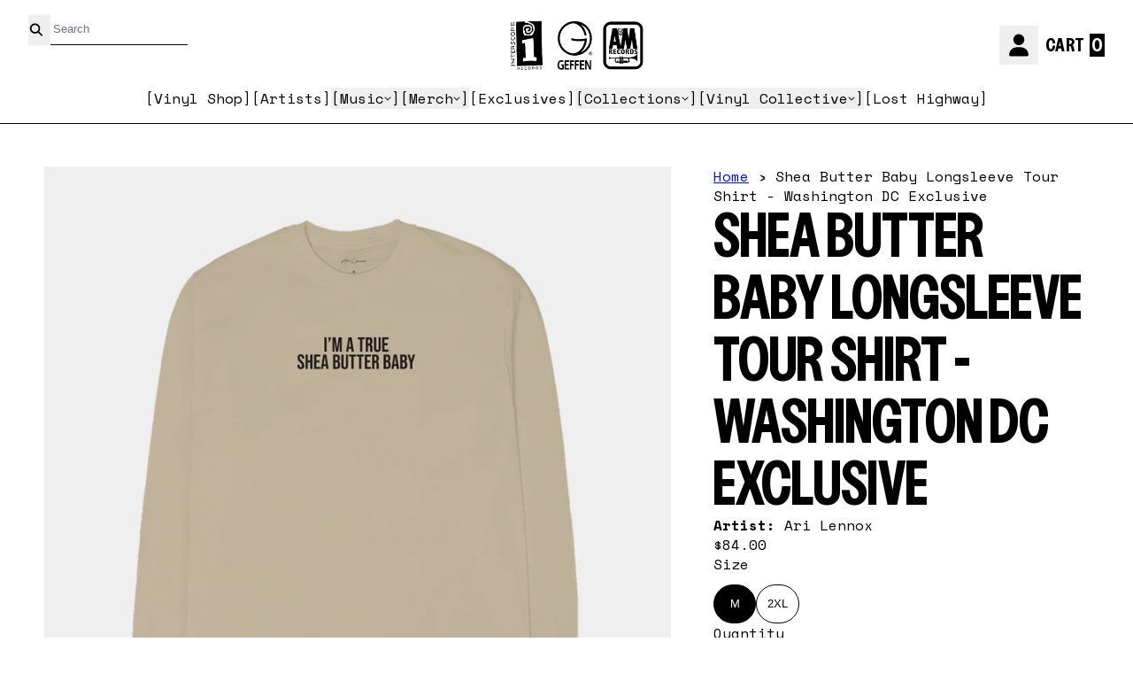

--- FILE ---
content_type: text/html; charset=utf-8
request_url: https://interscope.com/products/shea-butter-baby-longsleeve-tour-shirt-washington-dc-exclusive
body_size: 45157
content:
<!doctype html>
<html class="flex flex-col min-h-full" lang="en">
<head>
<script>
vice= {
  config: {
    viceAccountId: 'umusic',
    viceSiteId: 'interscopeofficial',
    viceSectionId: ''
  }
}
</script>
<script src='//vice-prod.sdiapi.com/vice_loader/umusic/interscopeofficial'></script><meta charset="utf-8">
  <meta name="robots" content="noai, noimageai">
  <meta http-equiv="X-UA-Compatible" content="IE=edge,chrome=1">
  <meta name="viewport" content="width=device-width,initial-scale=1,shrink-to-fit=no,viewport-fit=cover"><style data-shopify>
/* TYPOGRAPHY */:root {
--typeface_primary: vc-nudge, system-ui, -apple-system, BlinkMacSystemFont, "Segoe UI", Roboto, "Helvetica Neue", Arial, "Noto Sans", sans-serif, "Apple Color Emoji", "Segoe UI Emoji", "Segoe UI Symbol", "Noto Color Emoji";--typeface_secondary: Space Mono, system-ui, -apple-system, BlinkMacSystemFont, "Segoe UI", Roboto, "Helvetica Neue", Arial, "Noto Sans", sans-serif, "Apple Color Emoji", "Segoe UI Emoji", "Segoe UI Symbol", "Noto Color Emoji";--typeface_tertiary: Helvetica, Arial, sans-serif;--font_display_md: var(--typeface_secondary);
  --font_display_md_weight: 400;
  --font_display_md_letter: 0.0rem;
  --font_display_md_line: 1.3;
  --font_display_md_text_transform: uppercase;--font_display_md_size: 0.875rem;
  --font_display_md_size_md: 1.0rem;--font_heading_2xl: var(--typeface_primary);
  --font_heading_2xl_weight: 400;
  --font_heading_2xl_letter: 0.0rem;
  --font_heading_2xl_line: 1.1;
  --font_heading_2xl_text_transform: uppercase;--font_heading_2xl_size: 4.0rem;
  --font_heading_2xl_size_md: 4.0rem;--font_heading_xl: var(--typeface_primary);
  --font_heading_xl_weight: 400;
  --font_heading_xl_letter: 0.0rem;
  --font_heading_xl_line: 1.1;
  --font_heading_xl_text_transform: uppercase;--font_heading_xl_size: 2.5rem;
  --font_heading_xl_size_md: 4.0rem;--font_heading_lg: var(--typeface_primary);
  --font_heading_lg_weight: 700;
  --font_heading_lg_letter: 0.0rem;
  --font_heading_lg_line: 1.1;
  --font_heading_lg_text_transform: uppercase;--font_heading_lg_size: 1.875rem;
  --font_heading_lg_size_md: 3.125rem;--font_heading_md: var(--typeface_tertiary);
  --font_heading_md_weight: 700;
  --font_heading_md_letter: 0.0rem;
  --font_heading_md_line: 1.1;
  --font_heading_md_text_transform: none;--font_heading_md_size: 1.5rem;
  --font_heading_md_size_md: 2.25rem;--font_body_lg: var(--typeface_tertiary);
  --font_body_lg_weight: 400;
  --font_body_lg_letter: 0.0rem;
  --font_body_lg_line: 1.4;
  --font_body_lg_text_transform: none;--font_body_lg_size: 1.125rem;
  --font_body_lg_size_md: 1.0625rem;--font_body_md: var(--typeface_tertiary);
  --font_body_md_weight: 400;
  --font_body_md_letter: 0.0rem;
  --font_body_md_line: 1.4;
  --font_body_md_text_transform: none;--font_body_md_size: 1.0rem;
  --font_body_md_size_md: 0.8125rem;--font_body_sm: var(--typeface_secondary);
  --font_body_sm_weight: 400;
  --font_body_sm_letter: 0.0rem;
  --font_body_sm_line: 1.4;
  --font_body_sm_text_transform: none;--font_body_sm_size: 1.0rem;
  --font_body_sm_size_md: 1.0rem;--font_body_xs: var(--typeface_secondary);
  --font_body_xs_weight: 400;
  --font_body_xs_letter: 0.0rem;
  --font_body_xs_line: 1.4;
  --font_body_xs_text_transform: none;--font_body_xs_size: 0.875rem;
  --font_body_xs_size_md: 1.0rem;--font_button: var(--typeface_secondary);
  --font_button_weight: 300;
  --font_button_letter: 0.03125rem;
  --font_button_line: 1;
  --font_button_text_transform: uppercase;--font_button_size: 1.0rem;
  --font_button_size_md: 1.125rem;--font_navigation_lg: var(--typeface_secondary);
  --font_navigation_lg_weight: 400;
  --font_navigation_lg_letter: 0.0rem;
  --font_navigation_lg_line: 1.5;
  --font_navigation_lg_text_transform: none;--font_navigation_lg_size: 1.125rem;
  --font_navigation_lg_size_md: 1.0rem;--font_navigation_md: var(--typeface_tertiary);
  --font_navigation_md_weight: 400;
  --font_navigation_md_letter: 0.0125rem;
  --font_navigation_md_line: 1.5;
  --font_navigation_md_text_transform: none;--font_navigation_md_size: 1.0rem;
  --font_navigation_md_size_md: 1.0rem;--font_navigation_sm: var(--typeface_secondary);
  --font_navigation_sm_weight: 400;
  --font_navigation_sm_letter: 0.0rem;
  --font_navigation_sm_line: 1.5;
  --font_navigation_sm_text_transform: uppercase;--font_navigation_sm_size: 0.875rem;
  --font_navigation_sm_size_md: 0.875rem;
}
/* TYPOGRAPHY */

</style><style data-shopify>
  /**
      Set Color Variable from shopify
  */
  :root {
    --color-outline: #2563eb;
    --color-black: hsl(0 0% 5%);
    --color-white: hsl(0 0% 95%);
    --color-transparent: rgba(0,0,0,0);

    --color-gray-50: hsl(0 0% 98%);
    --color-gray-100: hsl(240 5% 96%);
    --color-gray-200: hsl(240 6% 90%);
    --color-gray-300: hsl(240 5% 84%);
    --color-gray-400: hsl(240 5% 65%);
    --color-gray-500: hsl(240 4% 46%);
    --color-gray-600: hsl(240 5% 34%);
    --color-gray-700: hsl(240 5% 26%);
    --color-gray-800: hsl(240 4% 16%);
    --color-gray-900: hsl(240 6% 10%);

    --color-gray-100-on: hsl(240 6% 10%);
    --color-gray-900-on: hsl(240 5% 96%);--scheme1-content-base:0 0% 0%;
      --scheme1-content-subtle:237 100% 50%;
      --scheme1-content-emphasis:237 100% 50%;
      --scheme1-content-heading:0 0% 0%;

      --scheme1-surface:237 100% 50%;
      --scheme1-surface-gradient: ;
      --scheme1-background:0 0% 100%;
      --scheme1-background-gradient: ;

      --scheme1-primary:0 0% 0%;
      --scheme1-primary-light:0 0% 20%;
      --scheme1-primary-dark:0 0% 0%;
      --scheme1-primary-on:0 0% 100%;
      --scheme1-primary-gradient: ;

      --scheme1-secondary:237 100% 50%;
      --scheme1-secondary-light:237 100% 70%;
      --scheme1-secondary-dark:237 100% 30%;
      --scheme1-secondary-on:0 0% 100%;
      --scheme1-secondary-gradient: ;

      --scheme1-tertiary:237 100% 50%;
      --scheme1-tertiary-light:237 100% 70%;
      --scheme1-tertiary-dark:237 100% 30%;
      --scheme1-tertiary-on:0 0% 0%;
      --scheme1-tertiary-gradient: ;--scheme1-notification-on:0 0% 100%;
      --scheme1-notification:237 100% 50%;
      --scheme1-notification-mix: hsl(237, 110%, 65%);--scheme1-success-on:0 0% 100%;
      --scheme1-success:91 100% 41%;
      --scheme1-success-mix: hsl(91, 79%, 61%);--scheme1-error-on:0 100% 47%;
      --scheme1-error:0 0% 100%;
      --scheme1-error-mix: hsl(0, 99%, 64%);--scheme2-content-base:215 28% 17%;
      --scheme2-content-subtle:215 14% 34%;
      --scheme2-content-emphasis:224 71% 4%;
      --scheme2-content-heading:221 39% 11%;

      --scheme2-surface:220 14% 96%;
      --scheme2-surface-gradient: ;
      --scheme2-background:0 0% 100%;
      --scheme2-background-gradient: ;

      --scheme2-primary:0 0% 0%;
      --scheme2-primary-light:0 0% 20%;
      --scheme2-primary-dark:0 0% 0%;
      --scheme2-primary-on:0 0% 100%;
      --scheme2-primary-gradient: ;

      --scheme2-secondary:217 19% 27%;
      --scheme2-secondary-light:217 19% 47%;
      --scheme2-secondary-dark:220 18% 7%;
      --scheme2-secondary-on:0 0% 98%;
      --scheme2-secondary-gradient: ;

      --scheme2-tertiary:215 14% 34%;
      --scheme2-tertiary-light:216 14% 54%;
      --scheme2-tertiary-dark:216 14% 14%;
      --scheme2-tertiary-on:0 0% 98%;
      --scheme2-tertiary-gradient: ;--scheme2-notification-on:200 4% 13%;
      --scheme2-notification:220 6% 90%;
      --scheme2-notification-mix: hsl(211, 11%, 42%);--scheme2-success-on:150 3% 13%;
      --scheme2-success:141 79% 85%;
      --scheme2-success-mix: hsl(141, 22%, 39%);--scheme2-error-on:0 74% 42%;
      --scheme2-error:0 100% 97%;
      --scheme2-error-mix: hsl(0, 66%, 60%);--scheme3-content-base:220 13% 91%;
      --scheme3-content-subtle:216 12% 84%;
      --scheme3-content-emphasis:210 20% 98%;
      --scheme3-content-heading:210 20% 98%;

      --scheme3-surface:221 39% 11%;
      --scheme3-surface-gradient: ;
      --scheme3-background:224 71% 4%;
      --scheme3-background-gradient: ;

      --scheme3-primary:224 71% 4%;
      --scheme3-primary-light:224 71% 24%;
      --scheme3-primary-dark:0 0% 0%;
      --scheme3-primary-on:210 20% 98%;
      --scheme3-primary-gradient: ;

      --scheme3-secondary:221 39% 11%;
      --scheme3-secondary-light:221 39% 31%;
      --scheme3-secondary-dark:0 0% 0%;
      --scheme3-secondary-on:220 13% 91%;
      --scheme3-secondary-gradient: ;

      --scheme3-tertiary:217 19% 27%;
      --scheme3-tertiary-light:217 19% 47%;
      --scheme3-tertiary-dark:220 18% 7%;
      --scheme3-tertiary-on:210 20% 98%;
      --scheme3-tertiary-gradient: ;--scheme3-notification-on:200 4% 13%;
      --scheme3-notification:220 6% 90%;
      --scheme3-notification-mix: hsl(211, 11%, 42%);--scheme3-success-on:150 3% 13%;
      --scheme3-success:141 79% 85%;
      --scheme3-success-mix: hsl(141, 22%, 39%);--scheme3-error-on:0 74% 42%;
      --scheme3-error:0 100% 97%;
      --scheme3-error-mix: hsl(0, 66%, 60%);--scheme4-content-base:226 100% 94%;
      --scheme4-content-subtle:228 96% 89%;
      --scheme4-content-emphasis:0 0% 100%;
      --scheme4-content-heading:0 0% 100%;

      --scheme4-surface:244 47% 20%;
      --scheme4-surface-gradient: ;
      --scheme4-background:242 47% 34%;
      --scheme4-background-gradient: ;

      --scheme4-primary:0 0% 100%;
      --scheme4-primary-light:0 0% 100%;
      --scheme4-primary-dark:0 0% 80%;
      --scheme4-primary-on:230 94% 82%;
      --scheme4-primary-gradient: ;

      --scheme4-secondary:226 100% 94%;
      --scheme4-secondary-light:0 0% 100%;
      --scheme4-secondary-dark:226 100% 74%;
      --scheme4-secondary-on:0 0% 98%;
      --scheme4-secondary-gradient: ;

      --scheme4-tertiary:230 94% 82%;
      --scheme4-tertiary-light:0 0% 100%;
      --scheme4-tertiary-dark:230 94% 62%;
      --scheme4-tertiary-on:0 0% 98%;
      --scheme4-tertiary-gradient: ;--scheme4-notification-on:200 4% 13%;
      --scheme4-notification:220 6% 90%;
      --scheme4-notification-mix: hsl(211, 11%, 42%);--scheme4-success-on:150 3% 13%;
      --scheme4-success:141 79% 85%;
      --scheme4-success-mix: hsl(141, 22%, 39%);--scheme4-error-on:0 74% 42%;
      --scheme4-error:0 100% 97%;
      --scheme4-error-mix: hsl(0, 66%, 60%);}.scheme-scheme1 {
        /* Content */
        --color-content-base: hsl(var(--scheme1-content-base));
        --color-content-subtle: hsl(var(--scheme1-content-subtle));
        --color-content-emphasis: hsl(var(--scheme1-content-emphasis));
        --color-content-heading: hsl(var(--scheme1-content-heading));

        /* Surface */
        --color-surface: hsl(var(--scheme1-surface, var(--scheme1-background)));--color-surface-gradient: hsl(var(--scheme1-surface));
        /* Background */
        --color-background: hsl(var(--scheme1-background));--color-background-gradient: hsl(var(--scheme1-background));/* Primary Color */
        --color-primary-on: hsl(var(--scheme1-primary-on));
        --color-primary: hsl(var(--scheme1-primary));
        --color-primary-dark: hsl(var(--scheme1-primary-dark));
        --color-primary-light: hsl(var(--scheme1-primary-light));--color-primary-gradient: hsl(var(--scheme1-primary));/* Secondary Color */
        --color-secondary-on: hsl(var(--scheme1-secondary-on));
        --color-secondary: hsl(var(--scheme1-secondary));
        --color-secondary-dark: hsl(var(--scheme1-secondary-dark));
        --color-secondary-light: hsl(var(--scheme1-secondary-light));--color-secondary-gradient: hsl(var(--scheme1-secondary));/* Tertiary Color */
        --color-tertiary-on: hsl(var(--scheme1-tertiary-on));
        --color-tertiary: hsl(var(--scheme1-tertiary));
        --color-tertiary-dark: hsl(var(--scheme1-tertiary-dark));
        --color-tertiary-light: hsl(var(--scheme1-tertiary-light));--color-tertiary-gradient: hsl(var(--scheme1-tertiary));/* Accent Colors */
        /* Notification */
        --color-on-notification: hsl(var(--scheme1-notification-on));
        --color-notification: hsl(var(--scheme1-notification));
        --color-notification-mix: var(--scheme1-notification-mix);

        /* Success */
        --color-on-success: hsl(var(--scheme1-success-on));
        --color-success: hsl(var(--scheme1-success));
        --color-success-mix: var(--scheme1-success-mix);

        /* Error */
        --color-on-error: hsl(var(--scheme1-error-on));
        --color-error-on: var(--color-on-error);
        --color-error: hsl(var(--scheme1-error));
        --color-error-mix: var(--scheme1-error-mix);--color-error-mix-on: var(--color-black);

        /* Section */--color-text: var(--color-content-base, var(--color-content-base));
        --color-border: var(--color-secondary, var(--border-default-color));
        /* Section */

        /* Tables BG Color */
        --color-table-bg: var(--color-default, var(--color-background));

        /* Input Color */
        --color-input-text: hsl(var(--scheme1-content-base));
      }
    .scheme-scheme2 {
        /* Content */
        --color-content-base: hsl(var(--scheme2-content-base));
        --color-content-subtle: hsl(var(--scheme2-content-subtle));
        --color-content-emphasis: hsl(var(--scheme2-content-emphasis));
        --color-content-heading: hsl(var(--scheme2-content-heading));

        /* Surface */
        --color-surface: hsl(var(--scheme2-surface, var(--scheme2-background)));--color-surface-gradient: hsl(var(--scheme2-surface));
        /* Background */
        --color-background: hsl(var(--scheme2-background));--color-background-gradient: hsl(var(--scheme2-background));/* Primary Color */
        --color-primary-on: hsl(var(--scheme2-primary-on));
        --color-primary: hsl(var(--scheme2-primary));
        --color-primary-dark: hsl(var(--scheme2-primary-dark));
        --color-primary-light: hsl(var(--scheme2-primary-light));--color-primary-gradient: hsl(var(--scheme2-primary));/* Secondary Color */
        --color-secondary-on: hsl(var(--scheme2-secondary-on));
        --color-secondary: hsl(var(--scheme2-secondary));
        --color-secondary-dark: hsl(var(--scheme2-secondary-dark));
        --color-secondary-light: hsl(var(--scheme2-secondary-light));--color-secondary-gradient: hsl(var(--scheme2-secondary));/* Tertiary Color */
        --color-tertiary-on: hsl(var(--scheme2-tertiary-on));
        --color-tertiary: hsl(var(--scheme2-tertiary));
        --color-tertiary-dark: hsl(var(--scheme2-tertiary-dark));
        --color-tertiary-light: hsl(var(--scheme2-tertiary-light));--color-tertiary-gradient: hsl(var(--scheme2-tertiary));/* Accent Colors */
        /* Notification */
        --color-on-notification: hsl(var(--scheme2-notification-on));
        --color-notification: hsl(var(--scheme2-notification));
        --color-notification-mix: var(--scheme2-notification-mix);

        /* Success */
        --color-on-success: hsl(var(--scheme2-success-on));
        --color-success: hsl(var(--scheme2-success));
        --color-success-mix: var(--scheme2-success-mix);

        /* Error */
        --color-on-error: hsl(var(--scheme2-error-on));
        --color-error-on: var(--color-on-error);
        --color-error: hsl(var(--scheme2-error));
        --color-error-mix: var(--scheme2-error-mix);--color-error-mix-on: var(--color-black);

        /* Section */--color-bg: var(--color-transparent, var(--color-background));--color-text: var(--color-content-base, var(--color-content-base));
        --color-border: var(--color-secondary, var(--border-default-color));
        /* Section */

        /* Tables BG Color */
        --color-table-bg: var(--color-default, var(--color-background));

        /* Input Color */
        --color-input-text: hsl(var(--scheme2-content-base));
      }
    .scheme-scheme3 {
        /* Content */
        --color-content-base: hsl(var(--scheme3-content-base));
        --color-content-subtle: hsl(var(--scheme3-content-subtle));
        --color-content-emphasis: hsl(var(--scheme3-content-emphasis));
        --color-content-heading: hsl(var(--scheme3-content-heading));

        /* Surface */
        --color-surface: hsl(var(--scheme3-surface, var(--scheme3-background)));--color-surface-gradient: hsl(var(--scheme3-surface));
        /* Background */
        --color-background: hsl(var(--scheme3-background));--color-background-gradient: hsl(var(--scheme3-background));/* Primary Color */
        --color-primary-on: hsl(var(--scheme3-primary-on));
        --color-primary: hsl(var(--scheme3-primary));
        --color-primary-dark: hsl(var(--scheme3-primary-dark));
        --color-primary-light: hsl(var(--scheme3-primary-light));--color-primary-gradient: hsl(var(--scheme3-primary));/* Secondary Color */
        --color-secondary-on: hsl(var(--scheme3-secondary-on));
        --color-secondary: hsl(var(--scheme3-secondary));
        --color-secondary-dark: hsl(var(--scheme3-secondary-dark));
        --color-secondary-light: hsl(var(--scheme3-secondary-light));--color-secondary-gradient: hsl(var(--scheme3-secondary));/* Tertiary Color */
        --color-tertiary-on: hsl(var(--scheme3-tertiary-on));
        --color-tertiary: hsl(var(--scheme3-tertiary));
        --color-tertiary-dark: hsl(var(--scheme3-tertiary-dark));
        --color-tertiary-light: hsl(var(--scheme3-tertiary-light));--color-tertiary-gradient: hsl(var(--scheme3-tertiary));/* Accent Colors */
        /* Notification */
        --color-on-notification: hsl(var(--scheme3-notification-on));
        --color-notification: hsl(var(--scheme3-notification));
        --color-notification-mix: var(--scheme3-notification-mix);

        /* Success */
        --color-on-success: hsl(var(--scheme3-success-on));
        --color-success: hsl(var(--scheme3-success));
        --color-success-mix: var(--scheme3-success-mix);

        /* Error */
        --color-on-error: hsl(var(--scheme3-error-on));
        --color-error-on: var(--color-on-error);
        --color-error: hsl(var(--scheme3-error));
        --color-error-mix: var(--scheme3-error-mix);--color-error-mix-on: var(--color-black);

        /* Section */--color-bg: var(--color-transparent, var(--color-background));--color-text: var(--color-content-base, var(--color-content-base));
        --color-border: var(--color-secondary, var(--border-default-color));
        /* Section */

        /* Tables BG Color */
        --color-table-bg: var(--color-default, var(--color-background));

        /* Input Color */
        --color-input-text: hsl(var(--scheme3-content-base));
      }
    .scheme-scheme4 {
        /* Content */
        --color-content-base: hsl(var(--scheme4-content-base));
        --color-content-subtle: hsl(var(--scheme4-content-subtle));
        --color-content-emphasis: hsl(var(--scheme4-content-emphasis));
        --color-content-heading: hsl(var(--scheme4-content-heading));

        /* Surface */
        --color-surface: hsl(var(--scheme4-surface, var(--scheme4-background)));--color-surface-gradient: hsl(var(--scheme4-surface));
        /* Background */
        --color-background: hsl(var(--scheme4-background));--color-background-gradient: hsl(var(--scheme4-background));/* Primary Color */
        --color-primary-on: hsl(var(--scheme4-primary-on));
        --color-primary: hsl(var(--scheme4-primary));
        --color-primary-dark: hsl(var(--scheme4-primary-dark));
        --color-primary-light: hsl(var(--scheme4-primary-light));--color-primary-gradient: hsl(var(--scheme4-primary));/* Secondary Color */
        --color-secondary-on: hsl(var(--scheme4-secondary-on));
        --color-secondary: hsl(var(--scheme4-secondary));
        --color-secondary-dark: hsl(var(--scheme4-secondary-dark));
        --color-secondary-light: hsl(var(--scheme4-secondary-light));--color-secondary-gradient: hsl(var(--scheme4-secondary));/* Tertiary Color */
        --color-tertiary-on: hsl(var(--scheme4-tertiary-on));
        --color-tertiary: hsl(var(--scheme4-tertiary));
        --color-tertiary-dark: hsl(var(--scheme4-tertiary-dark));
        --color-tertiary-light: hsl(var(--scheme4-tertiary-light));--color-tertiary-gradient: hsl(var(--scheme4-tertiary));/* Accent Colors */
        /* Notification */
        --color-on-notification: hsl(var(--scheme4-notification-on));
        --color-notification: hsl(var(--scheme4-notification));
        --color-notification-mix: var(--scheme4-notification-mix);

        /* Success */
        --color-on-success: hsl(var(--scheme4-success-on));
        --color-success: hsl(var(--scheme4-success));
        --color-success-mix: var(--scheme4-success-mix);

        /* Error */
        --color-on-error: hsl(var(--scheme4-error-on));
        --color-error-on: var(--color-on-error);
        --color-error: hsl(var(--scheme4-error));
        --color-error-mix: var(--scheme4-error-mix);--color-error-mix-on: var(--color-black);

        /* Section */--color-bg: var(--color-transparent, var(--color-background));--color-text: var(--color-content-base, var(--color-content-base));
        --color-border: var(--color-secondary, var(--border-default-color));
        /* Section */

        /* Tables BG Color */
        --color-table-bg: var(--color-default, var(--color-background));

        /* Input Color */
        --color-input-text: hsl(var(--scheme4-content-base));
      }
    
</style>
<style data-shopify>:root {
    --border-default-width: 1px;
    --border-default-width-narrow: 1px;
    --border-default-width-wide: 2px;
    --border-default-radius: 0;
    --border-default-color: var(--color-content-subtle);
  }</style><style data-shopify>
  :root {--button-px-sm: 0.75rem; --button-py-sm: 0.5rem; --button-px-md: 1rem; --button-py-md: 0.625rem; --button-px-lg: 1.25rem; --button-py-lg: 0.75rem; --button-font-size: var(--font_button_size);--button-all-border-radius: var(--border-default-radius);/* default */ --border-button-width: var(--border-default-width);--button-px-default: var(--button-px-lg);--button-py-default: var(--button-py-lg);}

  .btn {--tw-shadow: 0 0px 0px 0 var(--button-shadow-color); --button-box-shadow: var(--tw-ring-offset-shadow, 0 0 rgba(0,0,0,0)), var(--tw-ring-shadow, 0 0 rgba(0,0,0,0)), var(--tw-shadow); display: flex; align-items: center; justify-content: center; text-align: center; cursor: pointer; position: relative; overflow: hidden; color: var(--button-color); border: var(--border-button-width) solid var(--border-color); border-radius: var(--button-all-border-radius); box-shadow: var(--button-box-shadow); padding: var(--button-py-default) var(--button-px-default); font-size: var(--button-font-size); font-family: var(--font_button); font-weight: var(--font_button_weight); letter-spacing: var(--font_button_letter); line-height: var(--font_button_line); text-transform: var(--font_button_text_transform); transition: .2s ease-out; --border-color: var(--default,var(--color-primary)); --button-color: var(--color-primary-on); --button-shadow-color: var(--color-primary-20); text-decoration-color: transparent; --button-fill: var(--color-primary);--button-fill-hover: var(--color-transparent);}

  .btn:before,
  .btn:after {
    content: '';
    background: transparent;
    inset: 0;
    position: absolute;
    display: block;
    z-index: -1;
    transition: .2s ease-out;
    transform: translate3d(0,0,0);
  }
  .btn:before {
    background: var(--button-fill-hover);
    opacity: 0;
  }
  .btn:hover::before {
    opacity: var(--button-bg-opacity, 1);
  }

  .btn:after {
    background: var(--button-fill);
    opacity: var(--button-bg-opacity, 1);
  }
  .btn:hover::after {
    opacity: 0;
  }

  input.btn {
    background: var(--button-fill);
  }
  input.btn:before {
    display: none;
  }
  input.btn:after {
    display: none;
  }
  input.btn:hover {
    background: var(--button-fill-hover);
  }

  .btn--sm {
    --button-py-default: var(--button-py-sm);
    --button-px-default: var(--button-px-sm);
    font-size: max(calc(var(--button-font-size) * .618em ), 14px)
  }
  .btn--md {
    --button-py-default: var(--button-py-md);
    --button-px-default: var(--button-px-md);
  }
  .btn--lg {
    --button-py-default: var(--button-py-lg);
    --button-px-default: var(--button-px-lg);
  }

  .btn:hover,
  .btn--primary:hover {--button-color: var(--color-primary-light); --border-color: var(--default,var(--color-primary-light)); --button-shadow-color: var(--color-primary-light-20); text-decoration-color: transparent;}

  .btn--secondary {--button-color: var(--color-primary); --border-color: var(--default,var(--color-primary)); --button-shadow-color: var(--color-primary-20); text-decoration-color: transparent; --button-fill: var(--color-transparent);--button-fill-hover: var(--color-primary);}

  .btn--secondary:hover {--border-color: var(--default,var(--color-primary)); --button-color: var(--color-primary-on); --button-shadow-color: var(--color-primary-20); text-decoration-color: transparent;}

  .btn--tertiary {--button-color: var(--color-tertiary); --border-color: var(--default, var(--color-tertiary)); --button-shadow-color: transparent; border-width: 0; text-decoration: underline; text-underline-offset: var(--button-py-default); text-decoration-thickness: var(--border-default-width-default); text-decoration-color: var(--default, var(--color-tertiary)); --button-fill: var(--color-transparent);--button-fill-hover: var(--color-transparent);}

  .btn--tertiary:hover {--button-color: var(--color-secondary); --border-color: var(--default, var(--color-secondary)); --button-shadow-color: transparent; border-width: 0; text-decoration: underline; text-underline-offset: var(--button-py-default); text-decoration-thickness: var(--border-default-width-default); text-decoration-color: var(--default, var(--color-secondary));}

  .btn--light {--border-color: var(--color-gray-100,var(--color-gray-100)); --button-color: var(--color-gray-100-on); --button-shadow-color: var(--color-gray-100-20); text-decoration-color: transparent; --button-fill: var(--color-gray-100);--button-fill-hover: var(--color-gray-100);}

  .btn--light:hover {--border-color: var(--color-gray-100,var(--color-gray-100)); --button-color: var(--color-gray-100-on); --button-shadow-color: var(--color-gray-100-20); text-decoration-color: transparent;}

  .btn--dark {--border-color: var(--color-gray-900,var(--color-gray-900)); --button-color: var(--color-gray-900-on); --button-shadow-color: var(--color-gray-900-20); text-decoration-color: transparent; --button-fill: var(--color-gray-900);--button-fill-hover: var(--color-gray-900);}

  .btn--dark:hover {--border-color: var(--color-gray-900,var(--color-gray-900)); --button-color: var(--color-gray-900-on); --button-shadow-color: var(--color-gray-900-20); text-decoration-color: transparent;}

  @media screen and (min-width: 48em) {
    .btn {
      --button-font-size: var(--font_button_size_md);
    }
  }
</style>
<style data-shopify>
:root {
  --gap-sm-2xs: 0.25rem;
  --gap-sm-xs: 0.5rem;
  --gap-sm-sm: 0.75rem;
  --gap-sm-md: 1.0rem;
  --gap-sm-lg: 1.25rem;
  --gap-sm-xl: 1.5rem;
  --gap-sm-2xl: 2.0rem;
  --gap-lg-2xs: 0.5rem;
  --gap-lg-xs: 1.0rem;
  --gap-lg-sm: 1.5rem;
  --gap-lg-md: 2.0rem;
  --gap-lg-lg: 2.5rem;
  --gap-lg-xl: 3.0rem;
  --gap-lg-2xl: 3.5rem;
  --gap-container-2xs: 0.5rem;
  --gap-container-xs: 1.0rem;
  --gap-container-sm: 2.0rem;
  --gap-container-md: 3.0rem;
  --gap-container-lg: 4.0rem;
  --gap-container-xl: 5.0rem;
  --gap-container-2xl: 6.0rem;
  --padding-xs-2xs: 0.125rem;
  --padding-xs-xs: 0.25rem;
  --padding-xs-sm: 0.375rem;
  --padding-xs-md: 0.5rem;
  --padding-xs-lg: 0.625rem;
  --padding-xs-xl: 0.75rem;
  --padding-xs-2xl: 1.0rem;
  --padding-sm-2xs: 0.25rem;
  --padding-sm-xs: 0.5rem;
  --padding-sm-sm: 0.75rem;
  --padding-sm-md: 1.0rem;
  --padding-sm-lg: 1.25rem;
  --padding-sm-xl: 1.5rem;
  --padding-sm-2xl: 2.0rem;
  --padding-lg-2xs: 0.5rem;
  --padding-lg-xs: 1.0rem;
  --padding-lg-sm: 1.5rem;
  --padding-lg-md: 2.0rem;
  --padding-lg-lg: 2.5rem;
  --padding-lg-xl: 3.0rem;
  --padding-lg-2xl: 3.5rem;
  --padding-container-2xs: 0.5rem;
  --padding-container-xs: 1.0rem;
  --padding-container-sm: 2.0rem;
  --padding-container-md: 3.0rem;
  --padding-container-lg: 4.0rem;
  --padding-container-xl: 5.0rem;
  --padding-container-2xl: 6.0rem;
  --padding-section-desktop-2xs: .5rem;
  --padding-section-desktop-xs: 1rem;
  --padding-section-desktop-sm: 2rem;
  --padding-section-desktop-md: 3rem;
  --padding-section-desktop-lg: 4rem;
  --padding-section-desktop-xl: 5rem;
  --padding-section-desktop-2xl: 6rem;
  --padding-section-mobile-2xs: .25rem;
  --padding-section-mobile-xs: .5rem;
  --padding-section-mobile-sm: 1.5rem;
  --padding-section-mobile-md: 2rem;
  --padding-section-mobile-lg: 2.5rem;
  --padding-section-mobile-xl: 3rem;
  --padding-section-mobile-2xl: 4rem;
  --margin-sm-2xs: 0.25rem;
  --margin-sm-xs: 0.5rem;
  --margin-sm-sm: 0.75rem;
  --margin-sm-md: 1.0rem;
  --margin-sm-lg: 1.25rem;
  --margin-sm-xl: 1.5rem;
  --margin-sm-2xl: 2.0rem;
  --margin-lg-2xs: 0.5rem;
  --margin-lg-xs: 1.0rem;
  --margin-lg-sm: 1.5rem;
  --margin-lg-md: 2.0rem;
  --margin-lg-lg: 2.5rem;
  --margin-lg-xl: 3.0rem;
  --margin-lg-2xl: 3.5rem;
  --margin-container-2xs: 0.5rem;
  --margin-container-xs: 1.0rem;
  --margin-container-sm: 2.0rem;
  --margin-container-md: 3.0rem;
  --margin-container-lg: 4.0rem;
  --margin-container-xl: 5.0rem;
  --margin-container-2xl: 6.0rem;
  --w-tooltip-sm: 180px;
  --w-tooltip-md: 210px;
  --w-tooltip-lg: 240px;
  --w-tooltip-xl: 270px;

  --container-max-w-sm: 100rem;
  --container-max-w-lg: 200rem;--select-pad-r: calc(var(--border-default-width) + 1rem + (2 * var(--padding-sm-xs)));
}

</style><link href="//interscope.com/cdn/shop/t/240/assets/styles-critical.bundle.css?v=84122355865050242011769113723" rel="stylesheet" type="text/css" media="all" />
  <title>Shea Butter Baby Longsleeve Tour Shirt - Washington DC Exclusive - Interscope Records</title><script src="//interscope.com/cdn/shop/t/240/assets/runtime.bundle.js?v=158726144542703052771769113721"></script><script defer="defer" src="//interscope.com/cdn/shop/t/240/assets/geolocation.bundle.js?v=26642473021906531769113710"></script><script>
  window.dataLayer = window.dataLayer || [];
  
window.dataLayer.push({
    event:'page_data_loaded',
    user: {
      logged_in: 'false'
    },
    pageType: 'product',
    platform: 'shopify',
    shopify_consent: 'true',
    platform_theme: 'global',
    platform_version: '2.46.1'
  });
</script>

<script>(function(w,d,s,l,i){w[l]=w[l]||[];w[l].push({'gtm.start':
new Date().getTime(),event:'gtm.js'});var f=d.getElementsByTagName(s)[0],
j=d.createElement(s),dl=l!='dataLayer'?'&l='+l:'';j.async=true;j.src=
'https://www.googletagmanager.com/gtm.js?id='+i+dl;f.parentNode.insertBefore(j,f);
})(window,document,'script','dataLayer','GTM-KGFXQP4');</script>

<link rel="canonical" href="https://interscope.com/products/shea-butter-baby-longsleeve-tour-shirt-washington-dc-exclusive">

  <script>window.performance && window.performance.mark && window.performance.mark('shopify.content_for_header.start');</script><meta name="google-site-verification" content="5IVyH8UaHBzCHFBUEfctse21rG2mk5gr3008fIw1Cps">
<meta id="shopify-digital-wallet" name="shopify-digital-wallet" content="/27276050568/digital_wallets/dialog">
<meta name="shopify-checkout-api-token" content="8252af0ea2142e5b3532bd002ba9b434">
<meta id="in-context-paypal-metadata" data-shop-id="27276050568" data-venmo-supported="false" data-environment="production" data-locale="en_US" data-paypal-v4="true" data-currency="USD">
<link rel="alternate" type="application/json+oembed" href="https://interscope.com/products/shea-butter-baby-longsleeve-tour-shirt-washington-dc-exclusive.oembed">
<script async="async" src="/checkouts/internal/preloads.js?locale=en-US"></script>
<link rel="preconnect" href="https://shop.app" crossorigin="anonymous">
<script async="async" src="https://shop.app/checkouts/internal/preloads.js?locale=en-US&shop_id=27276050568" crossorigin="anonymous"></script>
<script id="apple-pay-shop-capabilities" type="application/json">{"shopId":27276050568,"countryCode":"US","currencyCode":"USD","merchantCapabilities":["supports3DS"],"merchantId":"gid:\/\/shopify\/Shop\/27276050568","merchantName":"Interscope Records","requiredBillingContactFields":["postalAddress","email","phone"],"requiredShippingContactFields":["postalAddress","email","phone"],"shippingType":"shipping","supportedNetworks":["visa","masterCard","amex","discover","elo","jcb"],"total":{"type":"pending","label":"Interscope Records","amount":"1.00"},"shopifyPaymentsEnabled":true,"supportsSubscriptions":true}</script>
<script id="shopify-features" type="application/json">{"accessToken":"8252af0ea2142e5b3532bd002ba9b434","betas":["rich-media-storefront-analytics"],"domain":"interscope.com","predictiveSearch":true,"shopId":27276050568,"locale":"en"}</script>
<script>var Shopify = Shopify || {};
Shopify.shop = "interscope-official.myshopify.com";
Shopify.locale = "en";
Shopify.currency = {"active":"USD","rate":"1.0"};
Shopify.country = "US";
Shopify.theme = {"name":"IVC Announce 1.22","id":146443731080,"schema_name":"Rhythm","schema_version":"2.46.1","theme_store_id":null,"role":"main"};
Shopify.theme.handle = "null";
Shopify.theme.style = {"id":null,"handle":null};
Shopify.cdnHost = "interscope.com/cdn";
Shopify.routes = Shopify.routes || {};
Shopify.routes.root = "/";</script>
<script type="module">!function(o){(o.Shopify=o.Shopify||{}).modules=!0}(window);</script>
<script>!function(o){function n(){var o=[];function n(){o.push(Array.prototype.slice.apply(arguments))}return n.q=o,n}var t=o.Shopify=o.Shopify||{};t.loadFeatures=n(),t.autoloadFeatures=n()}(window);</script>
<script>
  window.ShopifyPay = window.ShopifyPay || {};
  window.ShopifyPay.apiHost = "shop.app\/pay";
  window.ShopifyPay.redirectState = null;
</script>
<script id="shop-js-analytics" type="application/json">{"pageType":"product"}</script>
<script defer="defer" async type="module" src="//interscope.com/cdn/shopifycloud/shop-js/modules/v2/client.init-shop-cart-sync_WVOgQShq.en.esm.js"></script>
<script defer="defer" async type="module" src="//interscope.com/cdn/shopifycloud/shop-js/modules/v2/chunk.common_C_13GLB1.esm.js"></script>
<script defer="defer" async type="module" src="//interscope.com/cdn/shopifycloud/shop-js/modules/v2/chunk.modal_CLfMGd0m.esm.js"></script>
<script type="module">
  await import("//interscope.com/cdn/shopifycloud/shop-js/modules/v2/client.init-shop-cart-sync_WVOgQShq.en.esm.js");
await import("//interscope.com/cdn/shopifycloud/shop-js/modules/v2/chunk.common_C_13GLB1.esm.js");
await import("//interscope.com/cdn/shopifycloud/shop-js/modules/v2/chunk.modal_CLfMGd0m.esm.js");

  window.Shopify.SignInWithShop?.initShopCartSync?.({"fedCMEnabled":true,"windoidEnabled":true});

</script>
<script>
  window.Shopify = window.Shopify || {};
  if (!window.Shopify.featureAssets) window.Shopify.featureAssets = {};
  window.Shopify.featureAssets['shop-js'] = {"init-fed-cm":["modules/v2/client.init-fed-cm_BucUoe6W.en.esm.js","modules/v2/chunk.common_C_13GLB1.esm.js","modules/v2/chunk.modal_CLfMGd0m.esm.js"],"shop-cart-sync":["modules/v2/client.shop-cart-sync_DuR37GeY.en.esm.js","modules/v2/chunk.common_C_13GLB1.esm.js","modules/v2/chunk.modal_CLfMGd0m.esm.js"],"init-shop-email-lookup-coordinator":["modules/v2/client.init-shop-email-lookup-coordinator_CzjY5t9o.en.esm.js","modules/v2/chunk.common_C_13GLB1.esm.js","modules/v2/chunk.modal_CLfMGd0m.esm.js"],"shop-cash-offers":["modules/v2/client.shop-cash-offers_BmULhtno.en.esm.js","modules/v2/chunk.common_C_13GLB1.esm.js","modules/v2/chunk.modal_CLfMGd0m.esm.js"],"shop-login-button":["modules/v2/client.shop-login-button_DJ5ldayH.en.esm.js","modules/v2/chunk.common_C_13GLB1.esm.js","modules/v2/chunk.modal_CLfMGd0m.esm.js"],"shop-toast-manager":["modules/v2/client.shop-toast-manager_B0JfrpKj.en.esm.js","modules/v2/chunk.common_C_13GLB1.esm.js","modules/v2/chunk.modal_CLfMGd0m.esm.js"],"pay-button":["modules/v2/client.pay-button_CrPSEbOK.en.esm.js","modules/v2/chunk.common_C_13GLB1.esm.js","modules/v2/chunk.modal_CLfMGd0m.esm.js"],"init-shop-cart-sync":["modules/v2/client.init-shop-cart-sync_WVOgQShq.en.esm.js","modules/v2/chunk.common_C_13GLB1.esm.js","modules/v2/chunk.modal_CLfMGd0m.esm.js"],"init-customer-accounts":["modules/v2/client.init-customer-accounts_jNk9cPYQ.en.esm.js","modules/v2/client.shop-login-button_DJ5ldayH.en.esm.js","modules/v2/chunk.common_C_13GLB1.esm.js","modules/v2/chunk.modal_CLfMGd0m.esm.js"],"init-customer-accounts-sign-up":["modules/v2/client.init-customer-accounts-sign-up_CnczCz9H.en.esm.js","modules/v2/client.shop-login-button_DJ5ldayH.en.esm.js","modules/v2/chunk.common_C_13GLB1.esm.js","modules/v2/chunk.modal_CLfMGd0m.esm.js"],"init-windoid":["modules/v2/client.init-windoid_DuP9q_di.en.esm.js","modules/v2/chunk.common_C_13GLB1.esm.js","modules/v2/chunk.modal_CLfMGd0m.esm.js"],"shop-button":["modules/v2/client.shop-button_B_U3bv27.en.esm.js","modules/v2/chunk.common_C_13GLB1.esm.js","modules/v2/chunk.modal_CLfMGd0m.esm.js"],"avatar":["modules/v2/client.avatar_BTnouDA3.en.esm.js"],"shop-login":["modules/v2/client.shop-login_B9ccPdmx.en.esm.js","modules/v2/chunk.common_C_13GLB1.esm.js","modules/v2/chunk.modal_CLfMGd0m.esm.js"],"checkout-modal":["modules/v2/client.checkout-modal_pBPyh9w8.en.esm.js","modules/v2/chunk.common_C_13GLB1.esm.js","modules/v2/chunk.modal_CLfMGd0m.esm.js"],"shop-follow-button":["modules/v2/client.shop-follow-button_CsYC63q7.en.esm.js","modules/v2/chunk.common_C_13GLB1.esm.js","modules/v2/chunk.modal_CLfMGd0m.esm.js"],"init-shop-for-new-customer-accounts":["modules/v2/client.init-shop-for-new-customer-accounts_BUoCy7a5.en.esm.js","modules/v2/client.shop-login-button_DJ5ldayH.en.esm.js","modules/v2/chunk.common_C_13GLB1.esm.js","modules/v2/chunk.modal_CLfMGd0m.esm.js"],"lead-capture":["modules/v2/client.lead-capture_D0K_KgYb.en.esm.js","modules/v2/chunk.common_C_13GLB1.esm.js","modules/v2/chunk.modal_CLfMGd0m.esm.js"],"payment-terms":["modules/v2/client.payment-terms_DvAbEhzd.en.esm.js","modules/v2/chunk.common_C_13GLB1.esm.js","modules/v2/chunk.modal_CLfMGd0m.esm.js"]};
</script>
<script>(function() {
  var isLoaded = false;
  function asyncLoad() {
    if (isLoaded) return;
    isLoaded = true;
    var urls = ["\/\/shopify.privy.com\/widget.js?shop=interscope-official.myshopify.com","https:\/\/r2-t.trackedlink.net\/_dmspt.js?shop=interscope-official.myshopify.com","https:\/\/cozycountryredirectii.addons.business\/js\/eggbox\/10722\/script_19daf2574c36df72a860f3c4b0687d92.js?v=1\u0026sign=19daf2574c36df72a860f3c4b0687d92\u0026shop=interscope-official.myshopify.com","https:\/\/sizeguides.eastsideco.io\/js\/production_installer.js?shop=interscope-official.myshopify.com","\/\/cdn.shopify.com\/proxy\/53002342b5c1f23b6a6e5837aabec28cb83c86ccd2059c80926f796d32928d0d\/static.cdn.printful.com\/static\/js\/external\/shopify-product-customizer.js?v=0.28\u0026shop=interscope-official.myshopify.com\u0026sp-cache-control=cHVibGljLCBtYXgtYWdlPTkwMA","https:\/\/cdn.attn.tv\/interscoperecords\/dtag.js?shop=interscope-official.myshopify.com","https:\/\/size-guides.esc-apps-cdn.com\/1739201492-app.interscope-official.myshopify.com.js?shop=interscope-official.myshopify.com","\/\/cdn.shopify.com\/proxy\/5e88895de39222328c2f15cdd027bafbf78a056699c980629d70d11ba7f7f3fc\/cdn.singleassets.com\/storefront-legacy\/single-ui-content-gating-0.0.854.js?shop=interscope-official.myshopify.com\u0026sp-cache-control=cHVibGljLCBtYXgtYWdlPTkwMA"];
    for (var i = 0; i < urls.length; i++) {
      var s = document.createElement('script');
      s.type = 'text/javascript';
      s.async = true;
      s.src = urls[i];
      var x = document.getElementsByTagName('script')[0];
      x.parentNode.insertBefore(s, x);
    }
  };
  if(window.attachEvent) {
    window.attachEvent('onload', asyncLoad);
  } else {
    window.addEventListener('load', asyncLoad, false);
  }
})();</script>
<script id="__st">var __st={"a":27276050568,"offset":-18000,"reqid":"9a54e256-208d-4f84-a3a7-031ba8a4a13e-1769712725","pageurl":"interscope.com\/products\/shea-butter-baby-longsleeve-tour-shirt-washington-dc-exclusive","u":"74f4a2ae46ce","p":"product","rtyp":"product","rid":8155868070024};</script>
<script>window.ShopifyPaypalV4VisibilityTracking = true;</script>
<script id="captcha-bootstrap">!function(){'use strict';const t='contact',e='account',n='new_comment',o=[[t,t],['blogs',n],['comments',n],[t,'customer']],c=[[e,'customer_login'],[e,'guest_login'],[e,'recover_customer_password'],[e,'create_customer']],r=t=>t.map((([t,e])=>`form[action*='/${t}']:not([data-nocaptcha='true']) input[name='form_type'][value='${e}']`)).join(','),a=t=>()=>t?[...document.querySelectorAll(t)].map((t=>t.form)):[];function s(){const t=[...o],e=r(t);return a(e)}const i='password',u='form_key',d=['recaptcha-v3-token','g-recaptcha-response','h-captcha-response',i],f=()=>{try{return window.sessionStorage}catch{return}},m='__shopify_v',_=t=>t.elements[u];function p(t,e,n=!1){try{const o=window.sessionStorage,c=JSON.parse(o.getItem(e)),{data:r}=function(t){const{data:e,action:n}=t;return t[m]||n?{data:e,action:n}:{data:t,action:n}}(c);for(const[e,n]of Object.entries(r))t.elements[e]&&(t.elements[e].value=n);n&&o.removeItem(e)}catch(o){console.error('form repopulation failed',{error:o})}}const l='form_type',E='cptcha';function T(t){t.dataset[E]=!0}const w=window,h=w.document,L='Shopify',v='ce_forms',y='captcha';let A=!1;((t,e)=>{const n=(g='f06e6c50-85a8-45c8-87d0-21a2b65856fe',I='https://cdn.shopify.com/shopifycloud/storefront-forms-hcaptcha/ce_storefront_forms_captcha_hcaptcha.v1.5.2.iife.js',D={infoText:'Protected by hCaptcha',privacyText:'Privacy',termsText:'Terms'},(t,e,n)=>{const o=w[L][v],c=o.bindForm;if(c)return c(t,g,e,D).then(n);var r;o.q.push([[t,g,e,D],n]),r=I,A||(h.body.append(Object.assign(h.createElement('script'),{id:'captcha-provider',async:!0,src:r})),A=!0)});var g,I,D;w[L]=w[L]||{},w[L][v]=w[L][v]||{},w[L][v].q=[],w[L][y]=w[L][y]||{},w[L][y].protect=function(t,e){n(t,void 0,e),T(t)},Object.freeze(w[L][y]),function(t,e,n,w,h,L){const[v,y,A,g]=function(t,e,n){const i=e?o:[],u=t?c:[],d=[...i,...u],f=r(d),m=r(i),_=r(d.filter((([t,e])=>n.includes(e))));return[a(f),a(m),a(_),s()]}(w,h,L),I=t=>{const e=t.target;return e instanceof HTMLFormElement?e:e&&e.form},D=t=>v().includes(t);t.addEventListener('submit',(t=>{const e=I(t);if(!e)return;const n=D(e)&&!e.dataset.hcaptchaBound&&!e.dataset.recaptchaBound,o=_(e),c=g().includes(e)&&(!o||!o.value);(n||c)&&t.preventDefault(),c&&!n&&(function(t){try{if(!f())return;!function(t){const e=f();if(!e)return;const n=_(t);if(!n)return;const o=n.value;o&&e.removeItem(o)}(t);const e=Array.from(Array(32),(()=>Math.random().toString(36)[2])).join('');!function(t,e){_(t)||t.append(Object.assign(document.createElement('input'),{type:'hidden',name:u})),t.elements[u].value=e}(t,e),function(t,e){const n=f();if(!n)return;const o=[...t.querySelectorAll(`input[type='${i}']`)].map((({name:t})=>t)),c=[...d,...o],r={};for(const[a,s]of new FormData(t).entries())c.includes(a)||(r[a]=s);n.setItem(e,JSON.stringify({[m]:1,action:t.action,data:r}))}(t,e)}catch(e){console.error('failed to persist form',e)}}(e),e.submit())}));const S=(t,e)=>{t&&!t.dataset[E]&&(n(t,e.some((e=>e===t))),T(t))};for(const o of['focusin','change'])t.addEventListener(o,(t=>{const e=I(t);D(e)&&S(e,y())}));const B=e.get('form_key'),M=e.get(l),P=B&&M;t.addEventListener('DOMContentLoaded',(()=>{const t=y();if(P)for(const e of t)e.elements[l].value===M&&p(e,B);[...new Set([...A(),...v().filter((t=>'true'===t.dataset.shopifyCaptcha))])].forEach((e=>S(e,t)))}))}(h,new URLSearchParams(w.location.search),n,t,e,['guest_login'])})(!1,!0)}();</script>
<script integrity="sha256-4kQ18oKyAcykRKYeNunJcIwy7WH5gtpwJnB7kiuLZ1E=" data-source-attribution="shopify.loadfeatures" defer="defer" src="//interscope.com/cdn/shopifycloud/storefront/assets/storefront/load_feature-a0a9edcb.js" crossorigin="anonymous"></script>
<script crossorigin="anonymous" defer="defer" src="//interscope.com/cdn/shopifycloud/storefront/assets/shopify_pay/storefront-65b4c6d7.js?v=20250812"></script>
<script data-source-attribution="shopify.dynamic_checkout.dynamic.init">var Shopify=Shopify||{};Shopify.PaymentButton=Shopify.PaymentButton||{isStorefrontPortableWallets:!0,init:function(){window.Shopify.PaymentButton.init=function(){};var t=document.createElement("script");t.src="https://interscope.com/cdn/shopifycloud/portable-wallets/latest/portable-wallets.en.js",t.type="module",document.head.appendChild(t)}};
</script>
<script data-source-attribution="shopify.dynamic_checkout.buyer_consent">
  function portableWalletsHideBuyerConsent(e){var t=document.getElementById("shopify-buyer-consent"),n=document.getElementById("shopify-subscription-policy-button");t&&n&&(t.classList.add("hidden"),t.setAttribute("aria-hidden","true"),n.removeEventListener("click",e))}function portableWalletsShowBuyerConsent(e){var t=document.getElementById("shopify-buyer-consent"),n=document.getElementById("shopify-subscription-policy-button");t&&n&&(t.classList.remove("hidden"),t.removeAttribute("aria-hidden"),n.addEventListener("click",e))}window.Shopify?.PaymentButton&&(window.Shopify.PaymentButton.hideBuyerConsent=portableWalletsHideBuyerConsent,window.Shopify.PaymentButton.showBuyerConsent=portableWalletsShowBuyerConsent);
</script>
<script data-source-attribution="shopify.dynamic_checkout.cart.bootstrap">document.addEventListener("DOMContentLoaded",(function(){function t(){return document.querySelector("shopify-accelerated-checkout-cart, shopify-accelerated-checkout")}if(t())Shopify.PaymentButton.init();else{new MutationObserver((function(e,n){t()&&(Shopify.PaymentButton.init(),n.disconnect())})).observe(document.body,{childList:!0,subtree:!0})}}));
</script>
<link id="shopify-accelerated-checkout-styles" rel="stylesheet" media="screen" href="https://interscope.com/cdn/shopifycloud/portable-wallets/latest/accelerated-checkout-backwards-compat.css" crossorigin="anonymous">
<style id="shopify-accelerated-checkout-cart">
        #shopify-buyer-consent {
  margin-top: 1em;
  display: inline-block;
  width: 100%;
}

#shopify-buyer-consent.hidden {
  display: none;
}

#shopify-subscription-policy-button {
  background: none;
  border: none;
  padding: 0;
  text-decoration: underline;
  font-size: inherit;
  cursor: pointer;
}

#shopify-subscription-policy-button::before {
  box-shadow: none;
}

      </style>

<script>window.performance && window.performance.mark && window.performance.mark('shopify.content_for_header.end');</script> <link rel="stylesheet" href="https://fonts.umgapps.com/interscope/stylesheet.css"><link rel="stylesheet" href="https://fonts.googleapis.com/css2?family=Space+Grotesk:wght@300;400;500;600;700&family=Space+Mono:ital,wght@0,400;0,700;1,400;1,700&display=swap"><style>
  dialog[open]::backdrop,
  .umg-backdrop {
    
      --theme-color: ;
      background: hsl(0 0% 0% / 0.4);
      -webkit-backdrop-filter: blur(10px);
      backdrop-filter: blur(10px);
  }
  
  #PBarNextFrameWrapper::backdrop,
  #web-pixels-helper-sandbox-container::backdrop {
    --theme-color: unset;
    background: unset;
    -webkit-backdrop-filter: unset;
    backdrop-filter: unset;
  }
</style><link href="//interscope.com/cdn/shop/t/240/assets/styles.bundle.css?v=93864427200390930381769113724" rel="stylesheet" type="text/css" media="print" id="styles_css_bundle" onload="this.media=`all`;this.removeAttribute(`onload`)" />
  <noscript><link href="//interscope.com/cdn/shop/t/240/assets/styles.bundle.css?v=93864427200390930381769113724" rel="stylesheet" type="text/css" media="all" id="styles_css_bundle" /></noscript><script defer="defer" src="//interscope.com/cdn/shop/t/240/assets/alpine.bundle.js?v=26471021142772926081769113590"></script><style data-shopify>/* GLOBAL FONTS */
body {
 -webkit-font-smoothing: antialiased;
}
.text_display_md + .text_heading_lg {
  margin-top: 0.5rem;
}
.text_display_md + .text_heading_xl {
  margin-top: 0.5rem;
}
.text_heading_2xl {
  font-size: 65px;
}
@media screen and (min-width: 768px) {
  .text_heading_2xl {
    font-size: 96px;
  }
}

/* GLOBAL SECTION SPACING */
.section-spacing.px-lg-sm + .section-spacing.px-none .tabs__slider-container {
  margin-left: 0.75rem;
  margin-right: 0.75rem;
}
@media (min-width: 768px) {
  .section-spacing.px-lg-sm + .section-spacing.px-none .tabs__slider-container {
    margin-left: -0.75rem;
    margin-right: -0.75rem;
  }
  .section-spacing.px-lg-sm:not(.header__container),
  .section-spacing.px-lg-sm + .section-spacing.px-none .tabs__slider-container,
  .template-product__spacing {
    padding-left: 3.125rem;
    padding-right: 3.125rem;
  }
}

/* PREVENT MARQUEE PAUSE ON HOVER */
.marquee:hover .marquee__group {
  animation-play-state: running;
}

/* CAROUSELS */
.swiper__navigation--prev .w-6.h-6 .icon--arrow,
.swiper__navigation--next .w-6.h-6 .icon--arrow {
  display: none;
}
.swiper__navigation--prev .w-6.h-6,
.swiper__navigation--next .w-6.h-6 {
  width: 1rem;
  height: 1rem;
  border-top-width: 1px;
  border-right-width: 1px;
  border-color: currentColor;
}
.swiper__navigation--prev .w-6.h-6 {
  transform: rotate(-135deg);
}
.swiper__navigation--next .w-6.h-6 {
  transform: rotate(45deg);
}

/* CUSTOM ANIMATION CONTROL BUTTON */
.custom-animation-control {
  position: absolute;
  bottom: 4px;
  right: 4px;
  padding: 6px;
  width: 44px;
  height: 44px;
  pointer-events: auto;
}
.custom-animation-control span {
  display: block;
  position: relative;
  width: 100%;
  height: 100%;
  color: var(--color-primary);
  background-color: var(--color-primary-on);
  border: 1px solid var(--color-primary);
  border-radius: 32px;
}
.custom-animation-control span:hover {
  color: var(--color-primary-on);
  background-color: var(--color-primary);
  border-color: var(--color-primary-on);
}
.custom-animation-control .icon-play {
  position: absolute;
  top: 7px;
  left: 9px;
  width: 15px;
  height: 16px;
  opacity: 1;
}
.custom-animation-control .icon-pause {
  position: absolute;
  top: 6px;
  left: 6px;
  width: 18px;
  height: 18px;
  opacity: 0;
}
.custom-animation-control[aria-pressed="false"] .icon-play {
  opacity: 0;
}
.custom-animation-control[aria-pressed="false"] .icon-pause {
  opacity: 1;
}

/* HEADER */
.header__action--cart-trigger {
  font-family: var(--typeface_primary);
  text-transform: uppercase;
  font-size: 1.25rem;
  text-decoration: none !important;
}
@media (min-width: 768px) {
  .header__action--cart-trigger {
    margin-left: 0.5rem;
  }
}
.header__action--cart-trigger > .flex {
  width: auto;
}
.header__action--cart-trigger .cart-toggle__innerwrapper--icon {
  display: none;
}
.header__action--cart-trigger .cart-toggle__innerwrapper--icon + span.sr-only {
  display: block;
  position: relative;
  width: auto;
  height: auto;
  clip: initial;
  margin: 0;
}
.header__action--cart-trigger .cart-count {
  display: block;
  position: relative;
  top: auto;
  right: auto;
  border-radius: 0;
  background-color: var(--color-primary);
  font-family: inherit;
  font-size: inherit;
  line-height: 1.3;
  margin-left: 0.3em;
  min-width: 1rem;
  padding-left: 2px;
  padding-right: 2px;
}
.header__action--cart-trigger .cart-count:empty:before {
  content: '0';
}
.site-header--md .header__navigation-link[href="/pages/holiday-2025"]:not(:hover) b {
  color: #ff0000;
}

/* HEADER: Desktop */
.header__container--md .header__column--developer .predictive-search__form {
  max-width: 180px;
}
.header__container--md .header__column--developer .predictive-search__input {
  padding-left: 28px;
}
.header__container--md .header__column--developer .predictive-search__input-icon {
  padding-left: 0;
  left: 0;
}
.header__container--md .header__navigation-link:before {
  content: '[';
}
.header__container--md .header__navigation-link:after {
  content: ']';
}
.header__container--md .header__navigation-link-arrow {
  width: 0.5em;
  height: 0.5em;
}
.header__container--md .header__navigation-dropdown-container li {
  padding-left: 1.5rem;
  padding-right: 1.5rem;
}
.header__container--md .header__action--cart-trigger:hover .cart-count {
  background-color: var(--color-content-emphasis);
}

/* SIDE MENU X BUTTONS */
.hamburger-close-btn-wrapper,
.cart-drawer__close {
  color: #fff;
}

/* MOBILE MENU */
.header__container .hamburger-wrapper .account-navigation-container {
  margin-top: 1rem;
}

/* CART */
.cart-drawer .quantity-spinner {
  border-color: #fff;
}
.cart-drawer .btn:hover,
.cart-drawer__link:hover {
  background-color: #fff;
}

/* FOOTER */
.site-footer .logo-container {
  position: relative;
  align-items: flex-start;
}
.site-footer .logo-container img {
  transition: 0.3s ease-out;
}
.site-footer .logo-container .logo-cntr {
  position: relative;
}
.site-footer .logo-container .logo-cntr:before {
  content: "";
  display: block;
  position: absolute;
  top: 0;
  left: 0;
  width: 100%;
  height: 100%;
  background-image: url("https://cdn.shopify.com/s/files/1/0729/4556/6003/files/SCOPE_00018_V02_r04.png?v=1744406689");
  background-size: cover;
  background-repeat: no-repeat;
  opacity: 0;
}
.site-footer .logo-container.disabled .logo-cntr:before {
  opacity: 1;
}
.site-footer .logo-container.disabled img {
  opacity: 0;
}
.site-footer .logo-container .custom-animation-control {
  right: auto;
  left: 4px;
}

/* HOME PAGE HERO BANNER */
.custom-hero-banner-gradient-overlay .banner-container:has(h2):after,
.custom-hero-banner-gradient-overlay .banner-container:has(button.underline):after {
  content: "";
  display: block;
  position: absolute;
  top: 0;
  left: 0;
  width: 100%;
  height: 100%;
  background-image: linear-gradient(
    to bottom,
    rgba(255, 255, 255, 0),
    rgba(255, 255, 255, 0) 66%,
    rgba(255, 255, 255, 0.8) 100%
  );
}
.custom-hero-banner-gradient-overlay .banner-container:has(h2.c-text-background):after {
  content: "";
  display: block;
  position: absolute;
  top: 0;
  left: 0;
  width: 100%;
  height: 100%;
  background-image: linear-gradient(
    to bottom,
    rgba(0, 0, 0, 0),
    rgba(0, 0, 0, 0) 66%,
    rgba(0, 0, 0, 0.8) 100%
  );
}
.custom-hero-banner-gradient-overlay .banner-container:has(h2.c-text-background) button.underline {
  color: var(--color-background) !important;
}
.custom-hero-banner-gradient-overlay .banner-container:has(h2.c-text-background) button.underline:hover {
  color: var(--color-secondary) !important;
}

/* HOME PAGE ANIMATION OVERLAY */
.custom-animation-overlay {
  position: absolute;
  top: 0;
  right: 0;
  width: 100%;
  height: 100%;
  z-index: 10;
  pointer-events: none;
}
.custom-animation-overlay:before,
.custom-animation-overlay:after {
  content: "";
  position: absolute;
  top: 0;
  left: 0;
  width: 100%;
  height: 100%;
  background-size: 100% auto;
  background-position: 0% 100%;
  background-repeat: no-repeat;
  transition: 0.3s ease-out;
  z-index: -1;
}
.custom-animation-overlay:before {
  opacity: 0;
}
.custom-animation-overlay.disabled:before {
  opacity: 1;
}
.custom-animation-overlay.disabled:after {
  opacity: 0;
}
.custom-animation-section--1 .custom-animation-overlay:before,
.custom-animation-section--1 .custom-animation-overlay:after {
  background-size: clamp(0px, 100%, 415px) auto;
}
.custom-animation-section--1 .custom-animation-overlay:before {
  background-image: url("https://cdn.shopify.com/s/files/1/0729/4556/6003/files/SCOPE_00018_V03_r04.png?v=1744406689");
  background-position: 100% 100%;
}
.custom-animation-section--1 .custom-animation-overlay:after {
  background-image: url("https://cdn.shopify.com/s/files/1/0729/4556/6003/files/SCOPE_00018_V03_r03.gif?v=1744405487");
}
.custom-animation-section--1 .custom-animation-control {
  right: auto;
  left: 4px;
}
.custom-animation-section--2 .custom-animation-control {
  right: auto;
  left: 4px;
}
.custom-animation-section--2 .custom-animation-overlay:before,
.custom-animation-section--2 .custom-animation-overlay:after {
  background-size: clamp(0px, 48%, 200px) auto;
}
.custom-animation-section--2 .custom-animation-overlay:before {
  background-image: url("https://cdn.shopify.com/s/files/1/0729/4556/6003/files/SCOPE_00018_V01_r03.png?v=1745610368");
}
.custom-animation-section--2 .custom-animation-overlay:after {
  background-image: url("https://cdn.shopify.com/s/files/1/0729/4556/6003/files/SCOPE_00018_V01_r03_8ca8d8f4-3f7f-4f46-a6ab-0d486ece5b04.gif?v=1745599260");
}

/* HELP CENTER */
.help-header__title-wrapper .breadcrumb-nav {
  margin-bottom: 0.5rem;
}
.help-header__search-form label[for="query"] {
  position: absolute !important;
  overflow: hidden;
  width: 1px;
  height: 1px;
  margin: -1px;
  padding: 0;
  border: 0;
  clip: rect(0 0 0 0);
  word-wrap: normal !important;
}
.help-header + .grid .card__details--wrapper {
  row-gap: 1rem;
}
.help-header + .grid .card__cta {
  margin-top: 0.75rem;
}

/* PRODUCT TAGS */
.product__tag--exclusive {
  display: flex;
  align-items: center;
  font-weight: 700;
  background-color: transparent;
  color: var(--color-secondary);
  padding-left: 0;
  padding-right: 0;
}
.product__tag--exclusive:before {
  content: "";
  display: block;
  width: 1em;
  height: 1em;
  margin-right: 0.125rem;
  background-image: url("https://cdn.shopify.com/s/files/1/0272/7605/0568/files/InterscopeExclusiveFlag.svg?v=1747345387");
  background-size: contain;
  background-repeat: no-repeat;
  background-position: center;
}

/* PRODUCT CARD */
.product-grid .product-attribute--artist,
.product_card .product-attribute--artist  {
  font-weight: bold;
}
.product-grid .product-attribute--artist a,
.product_card .product-attribute--artist a {
  text-decoration: none;
}
.product-grid .product-attribute--artist a:hover,
.product_card .product-attribute--artist a:hover {
  color: var(--color-secondary);
}
.product-grid .product__tag,
.product_card .product__tag {
  font-size: 13px;
  text-transform: uppercase;
}

/* COLLECTION PAGE */
#facets-filters-wrapper #facets-filters.pb-40 {
  padding-bottom: 1rem;
}
.facets__sorting-container,
.filter__header {
  border-bottom: 1px solid;
}
.filter__body .filter__divider {
  display: none
}
.filter__body + .hidden.border-default-width {
  left: 0 !important;
  right: 0 !important;
  border-left: 1px solid;
  border-right: 1px solid;
  border-bottom: none;
}
.filter__body + .hidden.border-default-width.z-10 {
  border-bottom: 1px solid;
}
.hamburger-menu-wrapper,
.hamburger-menu-wrapper .c-text-primary {
  color: var(--color-secondary-on);
}
.template__collection:not(.template__collection--iga-heavy) .facets__filters-wrapper .facets__sorting:first-of-type {
  flex-direction: row;
  margin-left: auto;
}
.template__collection:not(.template__collection--iga-heavy) .facets__filters-wrapper .facets__sorting:first-of-type .filters__title {
  width: auto;
  margin-right: 1rem;
}
.template__collection:not(.template__collection--iga-heavy) .facets__filters-wrapper .facets__sorting:first-of-type .facets__sorting-container {
  width: auto;
}
@media (min-width: 768px) and (max-width: 999px) {
  .template__collection--iga-heavy .facets__filters-wrapper .facets__sorting:first-of-type {
    flex-direction: row;
    margin-left: auto;
    align-items: center;
  }
  .template__collection--iga-heavy .facets__filters-wrapper .facets__sorting:first-of-type .filters__title {
    width: auto;
    white-space: nowrap;
    margin-right: 1rem;
  }
  .template__collection--iga-heavy .facets__filters-wrapper .facets__sorting:first-of-type .facets__sorting-container {
    width: auto;
  }
}
@media (min-width: 768px) {
  .template__collection--iga-heavy .facets__sorting {
    margin-bottom: 1.5rem;
  }
  .template__collection--iga-heavy .facets__sorting,
  .template__collection--iga-heavy .filters {
    max-width: 250px;
  }
  .template__collection--iga-heavy #facets-filters > .flex-col-reverse {
    flex-direction: row;
  }
}
@media (min-width: 1000px) {
  .template__collection--iga-heavy 
 #facets-filters > .flex-col-reverse {
    flex-direction: column-reverse;
  }
}
.product-grid-container .pagination-wrapper {
  margin-top: 2rem;
}

/* PRODUCT PAGE */
.template-product .product__media {
  margin-left: 0;
  margin-right: 0;
}
.template-product .product__info {
  padding-top: 0;
}
@media (max-width: 479px) {
  .template-product .product__info {
    padding-left: 0;
    padding-right: 0;
  }
}
.template-product .product__info .card__tags {
  margin-top: 1.25rem;
  align-items: center;
}
@media (min-width: 768px) {
  .template-product .product__info .card__tags {
    margin-top: 1.75rem;
  }
}
@media (min-width: 768px) and (max-width: 1199px) {
  .template-product .product__info .product-title {
    font-size: 3.5rem;
  }
}
.template-product .product__info .bis__btn {
  font-size: 1rem;
}
.pdp-media__wrapper .swiper-thumb img {
  padding: 1px;
}
.pdp-media__wrapper .swiper-thumb:active .swiper-slide__inner,
.pdp-media__wrapper .swiper-slide-thumb-active .swiper-slide__inner {
  box-shadow: inset 0 0 0 1px currentColor;
}

/* FEATURED COLLECTION & PRODUCTS SECTIONS */
.featured-collection .media-item-seo-text,
.featured-products .media-item-seo-text {
  margin-bottom: 1.5rem;
}
.featured-collection .carousel-wrapper[data-carousel-layout-md="carousel"],
.featured-products .carousel-wrapper[data-carousel-layout-md="carousel"] {
  margin-bottom: 1.5rem;
}
.featured-collection .swiper-initialized .product_card .product-attribute--artist,
.featured-products .swiper-initialized .product_card .product-attribute--artist  {
  justify-content: flex-start;
}
.featured-collection .media-item-seo-text a.underline,
.featured-products .media-item-seo-text a.underline,
.collection-tabs .media-item-buttons a.underline {
  font-family: var(--typeface_secondary);
  text-transform: uppercase;
  text-underline-offset: 6px;
}
.featured-collection .media-item-seo-text a.underline:hover,
.featured-products .media-item-seo-text a.underline:hover,
.collection-tabs .media-item-buttons a.underline:hover {
  color: var(--color-secondary);
}
.featured-collection .card__cta,
.featured-products .card__cta {
  font-family: var(--typeface_secondary);
  text-transform: uppercase;
  padding-left: 0;
  padding-right: 0;
}
.featured-collection .card__details--wrapper > .card__cta:before,
.featured-products .card__details--wrapper > .card__cta:before {
  content: '[';
  margin-right: 0.3em;
}
.featured-collection .card__details--wrapper > .card__cta:after,
.featured-products .card__details--wrapper > .card__cta:after {
  content: ']';
  margin-left: 0.3em;
}
.featured-collection .card__cta a.underline,
.featured-products .card__cta a.underline {
  text-decoration: none;
}
.featured-collection .card__cta > .card__cta,
.featured-products .card__cta > .card__cta {
  width: auto;
}
.featured-collection .swiper__pagination,
.featured-products .swiper__pagination,
.collection-tabs .swiper__pagination {
  bottom: 0;
  margin-top: 1rem;
  margin-bottom: 0.5rem;
}
@media (min-width: 768px) {
  .featured-collection .carousel-wrapper[data-carousel-layout-md="carousel"],
  .featured-products .carousel-wrapper[data-carousel-layout-md="carousel"],
  .collection-tabs .carousel-wrapper[data-carousel-layout-md="carousel"] {
    padding-left: 3.25rem;
    padding-right: 3.25rem;
  }
  .featured-collection .section-spacing.md\:px-container-sm:has(.carousel-wrapper[data-carousel-layout-md="carousel"]),
  .featured-products .section-spacing.md\:px-container-sm:has(.carousel-wrapper[data-carousel-layout-md="carousel"]),
  .collection-tabs .section-spacing.md\:px-container-sm:has(.carousel-wrapper[data-carousel-layout-md="carousel"]) {
    padding-left: 0;
    padding-right: 0;
  }
}
.featured-collection .media-item-buttons,
.featured-products .media-item-buttons {
  padding: 0;
}

/* CUSTOM MARQUEE */
.custom-marquee__wrapper {
  position: relative;
  width: 100%;
  overflow: hidden;
}
.custom-marquee__wrapper .marquee {
  display: flex;
  will-change: transform;
  transition: none;
  overflow: visible;
}
.custom-marquee__wrapper .marquee__text {
  display: block;
  white-space: nowrap;
  padding: 0 0 0 0.15em;
  margin: 0;
}

/* CUSTOM TEXT SECTION */
@media (min-width: 768px) {
  .custom-media-grid-text .media-section__wrapper {
    grid-template-columns: 2fr 3fr;
    gap: 3rem;
  }
}

/* CUSTOM IMAGE GRID SECTION */
.custom-media-grid .block-overlay-content {
  background: linear-gradient(to top, rgba(17, 17, 17, 0.7), rgba(0, 0, 0, 0)) !important;
  gap: 0;
}
@media (max-width: 767px) {
  .custom-media-grid .media-item-image-overlay:nth-of-type(3n + 1),
  .custom-media-grid .media-item-image-overlay:nth-of-type(3n + 2):last-of-type {
    grid-column: span 2;
  }
  .custom-media-grid .media-item-image-overlay:nth-of-type(3n + 1) h2 {
    line-height: 1;
    margin-bottom: 0.25em;
  }
}
@media (min-width: 768px) {
  .custom-media-grid h2 {
    line-height: 1;
    margin-bottom: 0.25em;
  }
}
@media (hover: hover) and (pointer: fine) {
  .custom-media-grid .group:hover .group-hover\:opacity-0 {
      opacity: 1;
  }
  .custom-media-grid .group:hover .group-hover\:opacity-100 {
      opacity: 0.75;
  }
}

/* ACCOUNT PAGES */
.account__header .header__breadcrumbs,
.account__header .breadcrumb-nav {
  margin-bottom: 0.5rem;
}
@media (min-width: 768px) {
  .customer-account__body {
    grid-template-columns: minmax(100px, 230px) 1fr;
    column-gap: 3.125rem;
  }
}
.customer-account__main .account__header .c-text-content-subtle {
  margin-top: 0.5rem;
}
.template__account--profile .customer-account__main {
  gap: 2rem;
}
.template__account--profile .customer__accounts-profile {
  row-gap: 0.75rem;
}

/* SUBSCRIPTION PDP */
.custom-single-form .single-gate-default .has-legal-terms {
  padding: 1.25rem;
}
.custom-single-form .has-legal-terms p {
  font-family: var(--font_body_sm);
  font-size: 0.75rem;
}
@media (min-width: 768px) {
  .custom-single-form .has-legal-terms p {
    font-size: 0.9rem;
  }
}

/* SUBSCRIPTION ACCOUNT PAGE */
.template__account--membership .account-membership .acct-info {
  --color-foreground: 0, 0, 0;
  background: transparent !important;
  border: 1px solid currentColor !important;
  border-radius: 0 !important;
}
.template__account--membership .account-membership .acct-info .single-hr {
  margin: 1.75em 0 !important;
}
.template__account--membership .account-membership .acct-info-col.image img {
  border-radius: 0 !important;
}
.template__account--membership .account-membership .acct-info-header .status-badge {
  font-family: var(--font_body_xs);
  font-weight: var(--font_body_xs_weight);
  font-size: var(--font_body_xs_size) !important;
  letter-spacing: var(--font_body_xs_letter);
  line-height: var(--font_body_xs_line) !important;
  text-transform: var(--font_body_xs_text_transform);
  border-radius: 0 !important;
  padding: 0.125rem 0.625rem !important;
}
@media (min-width: 768px) {
  .template__account--membership .account-membership .acct-info-header .status-badge {
    font-size: var(--font_body_xs_size_md) !important;
  }
}
.template__account--membership .account-membership .acct-info-header h1 {
  font-family: var(--font_heading_xl);
  font-weight: var(--font_heading_xl_weight) !important;
  font-size: var(--font_heading_xl_size) !important;
  letter-spacing: var(--font_heading_xl_letter);
  line-height: var(--font_heading_xl_line);
  text-transform: var(--font_heading_xl_text_transform);
  text-wrap: balance;
  margin-top: 0.5rem !important;
  margin-bottom: 0.5rem !important;
}
@media (min-width: 768px) {
  .template__account--membership .account-membership .acct-info-header h1 {
    font-size: 3.5rem !important;
  }
}
@media (min-width: 1200px) {
  .template__account--membership .account-membership .acct-info-header h1 {
    font-size: var(--font_heading_xl_size_md) !important;
  }
}
.template__account--membership .account-membership .acct-info-header h4 {
  margin-top: 0 !important;
  font-size: 0.9rem;
}
.template__account--membership .account-membership .contract-detail-container {
  margin-top: 1.5rem !important;
  gap: 1.5rem !important;
  background: transparent !important;
}
.template__account--membership .account-membership .contract-detail {
  border-width: 1px !important;
  border-radius: 0 !important;
  background: transparent !important;
}
.template__account--membership .account-membership .product-info-header .status-badge {
  margin-right: 1rem;
  display: none !important;
}
.template__account--membership .account-membership .product-info h2 {
  font-size: 1.25rem;
  font-weight: bold;
  text-transform: uppercase;
}
.template__account--membership .account-membership .product-info h4,
.template__account--membership .account-membership .subscription-info h4,
.template__account--membership .account-membership .contract-detail h3 {
  text-transform: uppercase;
  letter-spacing: .05em;
}
.template__account--membership .account-membership .contract-detail .button {
  text-decoration: underline;
}

/* SUBSCRIPTION ACCOUNT PAGE MODALS */
.single-modal-dialog {
  --color-foreground: 0, 0, 0;
}
.single-modal .single-modal-dialog .modal-content .single-modal-close-button {
  background: transparent !important;
}
.single-modal-dialog .modal-title {
  font-family: var(--font_heading_md);
  font-size: var(--font_heading_md_size) !important;
  letter-spacing: var(--font_heading_md_letter);
  line-height: var(--font_heading_md_line) !important;
}
@media (min-width: 48em) {
  .single-modal-dialog .modal-title {
    font-size: var(--font_heading_md_size_md);
  }
}
.single-modal-dialog .modal-body {
  padding: 1rem 0 !important;
}
.single-modal-dialog .term-length {
  font-family: var(--font_body_lg);
  font-weight: var(--font_body_lg_weight);
  font-size: var(--font_body_lg_size) !important;
  letter-spacing: var(--font_body_lg_letter);
  line-height: var(--font_body_lg_line) !important;
}
@media (min-width: 48em) {
  .single-modal-dialog .term-length {
    font-size: var(--font_body_lg_size_md) !important;
  }
}
.single-modal-dialog .term-option .label-text,
.single-modal-dialog .term-billing,
.single-modal-dialog .term-info .term-start,
.single-modal-dialog .term-info .term-start > span {
  font-family: var(--font_body_md);
  font-weight: var(--font_body_md_weight);
  font-size: var(--font_body_md_size) !important;
  letter-spacing: var(--font_body_md_letter);
  line-height: var(--font_body_md_line) !important;
}
@media (min-width: 48em) {
  .single-modal-dialog .term-option .label-text,
  .single-modal-dialog .term-billing,
  .single-modal-dialog .term-info .term-start,
  .single-modal-dialog .term-info .term-start > span {
    font-size: var(--font_body_md_size_md) !important;
  }
}
.single-modal-dialog .term-option {
  border-radius: 0 !important;
}
.single-modal-dialog .term-option .label-text:has(.current-tag) {
  padding-right: 120px;
}
.single-modal-dialog .term-option .current-tag {
  font-size: 0.8em !important;
  background-color: var(--color-secondary) !important;
  border-radius: 0 !important;
  font-family: var(--font_body_xs);
}
.single-modal-dialog .term-info .term-length {
  margin-right: 0.25em;
}
.single-modal-dialog .legal-terms input[type="checkbox"] {
  margin-right: 1rem;
}
.single-modal-dialog .cancel-notice {
  margin-top: 1rem;
  font-size: 0.9rem !important;
}
.single-modal-dialog .modal-footer.single-action-list {
  gap: 10px;
}
.single-modal-dialog .modal-footer.single-action-list .btn:last-child {
  margin-left: 0 !important;
}
.single-modal-dialog .btn {
  --button-color: var(--color-primary-on);
  --border-color: var(--color-primary);
  --button-fill: var(--color-primary);
  --button-fill-hover: var(--color-primary-on);
}
.single-modal-dialog .btn:hover {
  --border-color: var(--color-primary);
  --button-color: var(--color-primary);
}
.single-modal-dialog .btn-outline {
  --button-color: var(--color-primary);
  --border-color: var(--color-primary);
  --button-fill: var(--color-primary-on);
  --button-fill-hover: var(--color-primary);
}
.single-modal-dialog .btn-outline:hover {
  --border-color: var(--color-primary);
  --button-color: var(--color-primary-on);
}
.single-modal-dialog .btn-gray[disabled],
.single-modal-dialog .btn-gray[disabled]:hover {
  opacity: 0.2;
  --button-color: var(--color-primary-on);
  --border-color: var(--color-primary);
  --button-fill: var(--color-primary);
  --button-fill-hover: var(--color-primary);
}
.single-modal-dialog .btn-red {
  --button-color: var(--color-on-error);
  --border-color: var(--color-on-error);
  --button-fill: var(--color-error);
  --button-fill-hover: var(--color-on-error);
}
.single-modal-dialog .btn-red:hover {
  --border-color: var(--color-on-error);
  --button-color: var(--color-error);
}

/* TEMP HIDE CART MESSAGE */
.cart--main > .notification.notification__notification.mb-sm-xs.c-text-notification-on.c-bg-notification {
  display: none;
}</style><link rel="apple-touch-icon" sizes="180x180" href="//interscope.com/cdn/shop/files/SCOPE-0127_Meta_Favicon.png?crop=center&height=180&v=1689893788&width=180">
    <link rel="icon" href="//interscope.com/cdn/shop/files/SCOPE-0127_Meta_Favicon.png?crop=center&height=32&v=1689893788&width=32"><meta name="description" content="Shea Butter Baby longsleeve tour shirt in cream, Washington DC exclusive.">

  <meta property="og:site_name" content="Interscope Records">
  <meta property="og:url" content="https://interscope.com/products/shea-butter-baby-longsleeve-tour-shirt-washington-dc-exclusive">
  <meta property="og:title" content="Shea Butter Baby Longsleeve Tour Shirt - Washington DC Exclusive - Interscope Records">
  <meta property="og:type" content="product">
  <meta property="og:description" content="Shea Butter Baby longsleeve tour shirt in cream, Washington DC exclusive."><meta property="og:image" content="http://interscope.com/cdn/shop/files/sheaLS3.png?v=1716916490">
  <meta property="og:image:secure_url" content="https://interscope.com/cdn/shop/files/sheaLS3.png?v=1716916490">
  <meta property="og:image:width" content="1000">
  <meta property="og:image:height" content="1000"><meta property="og:price:amount" content="84.00">
    <meta property="og:price:currency" content="USD"><meta name="twitter:card" content="summary_large_image">
  <meta name="twitter:title" content="Shea Butter Baby Longsleeve Tour Shirt - Washington DC Exclusive - Interscope Records">
  <meta name="twitter:description" content="Shea Butter Baby longsleeve tour shirt in cream, Washington DC exclusive."><script>
      window.dotDigital = {
        shopDomain: 'interscope.com',
        insightId: 'DM-8745945198-02'
      }
    </script><script>
        window.customerEmail = ''
        window.product = {
          title: `Shea Butter Baby Longsleeve Tour Shirt - Washington DC Exclusive`,
          url: '/products/shea-butter-baby-longsleeve-tour-shirt-washington-dc-exclusive',
          featuredImage: 'files/sheaLS3.png',
          sku: '00602455698483',
          price: '$84.00',
          currency: 'USD',
          brand: 'BrandDrop'
        }
      </script><script defer="defer" src="//interscope.com/cdn/shop/t/240/assets/dot-digital.bundle.js?v=118135084937053592381769113594"></script><!-- BEGIN app block: shopify://apps/ab-tasty/blocks/abtasty-tag/50439cd8-89e0-4240-838a-2948c07c763d -->
  
    <script
      type="text/javascript"
      src="https://try.abtasty.com/1ee7c0920d1da2a518b6b72411c0ce6a.js"
      async
    ></script>
  
  <script type="text/javascript">
    // This waits for all the external ressources (including ABTasty tag) to load before executing the callback function.
    window.addEventListener('load', function () {
      if(!window.ABTasty) {
        // AB Tasty tag is not loaded so exit.
        return
      }

      if (window.ABTasty.eventState?.['consentValid']?.status === 'complete') {
        updateShopifyDataForWebPixel();
      } else {
        window.addEventListener('abtasty_consentValid', () => {
          updateShopifyDataForWebPixel();
        });
      }

      async function updateShopifyDataForWebPixel() {
        const STORAGE_KEY = 'ABTastyShopify';
        const consentReady = ABTasty.consentReady;
        const shouldHandleSubdomain = "false" === "true";

        if(!consentReady) {
          if(shouldHandleSubdomain) {
            await cookieStore.delete(STORAGE_KEY);
          }
          return localStorage.removeItem(STORAGE_KEY);
        }

        const ABTastyData = {
          identifier: "1ee7c0920d1da2a518b6b72411c0ce6a",
          campaigns: ABTasty.getCampaignHistory(),
          visitorId: ABTasty.visitor.id,
          accountId: ABTasty.getAccountSettings().id,
          consent: ABTasty.consentReady,
        };

        if (shouldHandleSubdomain) {
          await cookieStore.set({
            name: STORAGE_KEY,
            value: JSON.stringify(ABTastyData),
            expires: Date.now() + 1 * 24 * 60 * 60 * 1000, // 1 day
            domain: window.location.hostname,
          });
        }
        localStorage.setItem(STORAGE_KEY, JSON.stringify(ABTastyData));
      }
    });
  </script>





<!-- END app block --><link href="https://monorail-edge.shopifysvc.com" rel="dns-prefetch">
<script>(function(){if ("sendBeacon" in navigator && "performance" in window) {try {var session_token_from_headers = performance.getEntriesByType('navigation')[0].serverTiming.find(x => x.name == '_s').description;} catch {var session_token_from_headers = undefined;}var session_cookie_matches = document.cookie.match(/_shopify_s=([^;]*)/);var session_token_from_cookie = session_cookie_matches && session_cookie_matches.length === 2 ? session_cookie_matches[1] : "";var session_token = session_token_from_headers || session_token_from_cookie || "";function handle_abandonment_event(e) {var entries = performance.getEntries().filter(function(entry) {return /monorail-edge.shopifysvc.com/.test(entry.name);});if (!window.abandonment_tracked && entries.length === 0) {window.abandonment_tracked = true;var currentMs = Date.now();var navigation_start = performance.timing.navigationStart;var payload = {shop_id: 27276050568,url: window.location.href,navigation_start,duration: currentMs - navigation_start,session_token,page_type: "product"};window.navigator.sendBeacon("https://monorail-edge.shopifysvc.com/v1/produce", JSON.stringify({schema_id: "online_store_buyer_site_abandonment/1.1",payload: payload,metadata: {event_created_at_ms: currentMs,event_sent_at_ms: currentMs}}));}}window.addEventListener('pagehide', handle_abandonment_event);}}());</script>
<script id="web-pixels-manager-setup">(function e(e,d,r,n,o){if(void 0===o&&(o={}),!Boolean(null===(a=null===(i=window.Shopify)||void 0===i?void 0:i.analytics)||void 0===a?void 0:a.replayQueue)){var i,a;window.Shopify=window.Shopify||{};var t=window.Shopify;t.analytics=t.analytics||{};var s=t.analytics;s.replayQueue=[],s.publish=function(e,d,r){return s.replayQueue.push([e,d,r]),!0};try{self.performance.mark("wpm:start")}catch(e){}var l=function(){var e={modern:/Edge?\/(1{2}[4-9]|1[2-9]\d|[2-9]\d{2}|\d{4,})\.\d+(\.\d+|)|Firefox\/(1{2}[4-9]|1[2-9]\d|[2-9]\d{2}|\d{4,})\.\d+(\.\d+|)|Chrom(ium|e)\/(9{2}|\d{3,})\.\d+(\.\d+|)|(Maci|X1{2}).+ Version\/(15\.\d+|(1[6-9]|[2-9]\d|\d{3,})\.\d+)([,.]\d+|)( \(\w+\)|)( Mobile\/\w+|) Safari\/|Chrome.+OPR\/(9{2}|\d{3,})\.\d+\.\d+|(CPU[ +]OS|iPhone[ +]OS|CPU[ +]iPhone|CPU IPhone OS|CPU iPad OS)[ +]+(15[._]\d+|(1[6-9]|[2-9]\d|\d{3,})[._]\d+)([._]\d+|)|Android:?[ /-](13[3-9]|1[4-9]\d|[2-9]\d{2}|\d{4,})(\.\d+|)(\.\d+|)|Android.+Firefox\/(13[5-9]|1[4-9]\d|[2-9]\d{2}|\d{4,})\.\d+(\.\d+|)|Android.+Chrom(ium|e)\/(13[3-9]|1[4-9]\d|[2-9]\d{2}|\d{4,})\.\d+(\.\d+|)|SamsungBrowser\/([2-9]\d|\d{3,})\.\d+/,legacy:/Edge?\/(1[6-9]|[2-9]\d|\d{3,})\.\d+(\.\d+|)|Firefox\/(5[4-9]|[6-9]\d|\d{3,})\.\d+(\.\d+|)|Chrom(ium|e)\/(5[1-9]|[6-9]\d|\d{3,})\.\d+(\.\d+|)([\d.]+$|.*Safari\/(?![\d.]+ Edge\/[\d.]+$))|(Maci|X1{2}).+ Version\/(10\.\d+|(1[1-9]|[2-9]\d|\d{3,})\.\d+)([,.]\d+|)( \(\w+\)|)( Mobile\/\w+|) Safari\/|Chrome.+OPR\/(3[89]|[4-9]\d|\d{3,})\.\d+\.\d+|(CPU[ +]OS|iPhone[ +]OS|CPU[ +]iPhone|CPU IPhone OS|CPU iPad OS)[ +]+(10[._]\d+|(1[1-9]|[2-9]\d|\d{3,})[._]\d+)([._]\d+|)|Android:?[ /-](13[3-9]|1[4-9]\d|[2-9]\d{2}|\d{4,})(\.\d+|)(\.\d+|)|Mobile Safari.+OPR\/([89]\d|\d{3,})\.\d+\.\d+|Android.+Firefox\/(13[5-9]|1[4-9]\d|[2-9]\d{2}|\d{4,})\.\d+(\.\d+|)|Android.+Chrom(ium|e)\/(13[3-9]|1[4-9]\d|[2-9]\d{2}|\d{4,})\.\d+(\.\d+|)|Android.+(UC? ?Browser|UCWEB|U3)[ /]?(15\.([5-9]|\d{2,})|(1[6-9]|[2-9]\d|\d{3,})\.\d+)\.\d+|SamsungBrowser\/(5\.\d+|([6-9]|\d{2,})\.\d+)|Android.+MQ{2}Browser\/(14(\.(9|\d{2,})|)|(1[5-9]|[2-9]\d|\d{3,})(\.\d+|))(\.\d+|)|K[Aa][Ii]OS\/(3\.\d+|([4-9]|\d{2,})\.\d+)(\.\d+|)/},d=e.modern,r=e.legacy,n=navigator.userAgent;return n.match(d)?"modern":n.match(r)?"legacy":"unknown"}(),u="modern"===l?"modern":"legacy",c=(null!=n?n:{modern:"",legacy:""})[u],f=function(e){return[e.baseUrl,"/wpm","/b",e.hashVersion,"modern"===e.buildTarget?"m":"l",".js"].join("")}({baseUrl:d,hashVersion:r,buildTarget:u}),m=function(e){var d=e.version,r=e.bundleTarget,n=e.surface,o=e.pageUrl,i=e.monorailEndpoint;return{emit:function(e){var a=e.status,t=e.errorMsg,s=(new Date).getTime(),l=JSON.stringify({metadata:{event_sent_at_ms:s},events:[{schema_id:"web_pixels_manager_load/3.1",payload:{version:d,bundle_target:r,page_url:o,status:a,surface:n,error_msg:t},metadata:{event_created_at_ms:s}}]});if(!i)return console&&console.warn&&console.warn("[Web Pixels Manager] No Monorail endpoint provided, skipping logging."),!1;try{return self.navigator.sendBeacon.bind(self.navigator)(i,l)}catch(e){}var u=new XMLHttpRequest;try{return u.open("POST",i,!0),u.setRequestHeader("Content-Type","text/plain"),u.send(l),!0}catch(e){return console&&console.warn&&console.warn("[Web Pixels Manager] Got an unhandled error while logging to Monorail."),!1}}}}({version:r,bundleTarget:l,surface:e.surface,pageUrl:self.location.href,monorailEndpoint:e.monorailEndpoint});try{o.browserTarget=l,function(e){var d=e.src,r=e.async,n=void 0===r||r,o=e.onload,i=e.onerror,a=e.sri,t=e.scriptDataAttributes,s=void 0===t?{}:t,l=document.createElement("script"),u=document.querySelector("head"),c=document.querySelector("body");if(l.async=n,l.src=d,a&&(l.integrity=a,l.crossOrigin="anonymous"),s)for(var f in s)if(Object.prototype.hasOwnProperty.call(s,f))try{l.dataset[f]=s[f]}catch(e){}if(o&&l.addEventListener("load",o),i&&l.addEventListener("error",i),u)u.appendChild(l);else{if(!c)throw new Error("Did not find a head or body element to append the script");c.appendChild(l)}}({src:f,async:!0,onload:function(){if(!function(){var e,d;return Boolean(null===(d=null===(e=window.Shopify)||void 0===e?void 0:e.analytics)||void 0===d?void 0:d.initialized)}()){var d=window.webPixelsManager.init(e)||void 0;if(d){var r=window.Shopify.analytics;r.replayQueue.forEach((function(e){var r=e[0],n=e[1],o=e[2];d.publishCustomEvent(r,n,o)})),r.replayQueue=[],r.publish=d.publishCustomEvent,r.visitor=d.visitor,r.initialized=!0}}},onerror:function(){return m.emit({status:"failed",errorMsg:"".concat(f," has failed to load")})},sri:function(e){var d=/^sha384-[A-Za-z0-9+/=]+$/;return"string"==typeof e&&d.test(e)}(c)?c:"",scriptDataAttributes:o}),m.emit({status:"loading"})}catch(e){m.emit({status:"failed",errorMsg:(null==e?void 0:e.message)||"Unknown error"})}}})({shopId: 27276050568,storefrontBaseUrl: "https://interscope.com",extensionsBaseUrl: "https://extensions.shopifycdn.com/cdn/shopifycloud/web-pixels-manager",monorailEndpoint: "https://monorail-edge.shopifysvc.com/unstable/produce_batch",surface: "storefront-renderer",enabledBetaFlags: ["2dca8a86"],webPixelsConfigList: [{"id":"1492648072","configuration":"{\"businessId\":\"27283738E739011FDA7C1C57\",\"environment\":\"production\",\"debug\":\"false\"}","eventPayloadVersion":"v1","runtimeContext":"STRICT","scriptVersion":"d5ef50063231899b62b2e476e608105a","type":"APP","apiClientId":861484,"privacyPurposes":["ANALYTICS","MARKETING","SALE_OF_DATA"],"dataSharingAdjustments":{"protectedCustomerApprovalScopes":["read_customer_email","read_customer_name","read_customer_personal_data","read_customer_phone"]}},{"id":"1226506376","configuration":"{\"pixelCode\":\"D3638CRC77UD1NMBMTB0\"}","eventPayloadVersion":"v1","runtimeContext":"STRICT","scriptVersion":"22e92c2ad45662f435e4801458fb78cc","type":"APP","apiClientId":4383523,"privacyPurposes":["ANALYTICS","MARKETING","SALE_OF_DATA"],"dataSharingAdjustments":{"protectedCustomerApprovalScopes":["read_customer_address","read_customer_email","read_customer_name","read_customer_personal_data","read_customer_phone"]}},{"id":"822411400","configuration":"{\"cart_viewed\":\"true\",\"checkout_address_info_submitted\":\"true\",\"checkout_completed\":\"true\",\"checkout_contact_info_submitted\":\"true\",\"checkout_shipping_info_submitted\":\"true\",\"checkout_started\":\"true\",\"collection_viewed\":\"true\",\"page_viewed\":\"true\",\"payment_info_submitted\":\"true\",\"product_added_to_cart\":\"true\",\"product_removed_from_cart\":\"true\",\"product_viewed\":\"true\",\"search_submitted\":\"true\"}","eventPayloadVersion":"v1","runtimeContext":"STRICT","scriptVersion":"5c605eca84777f48455eade5dcb0bf95","type":"APP","apiClientId":100317265921,"privacyPurposes":["ANALYTICS"],"dataSharingAdjustments":{"protectedCustomerApprovalScopes":[]}},{"id":"531234952","configuration":"{\"env\":\"prod\"}","eventPayloadVersion":"v1","runtimeContext":"LAX","scriptVersion":"3dbd78f0aeeb2c473821a9db9e2dd54a","type":"APP","apiClientId":3977633,"privacyPurposes":["ANALYTICS","MARKETING"],"dataSharingAdjustments":{"protectedCustomerApprovalScopes":["read_customer_address","read_customer_email","read_customer_name","read_customer_personal_data","read_customer_phone"]}},{"id":"508231816","configuration":"{\"gtm_id\":\"GTM-KGFXQP4\"}","eventPayloadVersion":"v1","runtimeContext":"LAX","scriptVersion":"052627b0966f79e32e910ef5a9485f37","type":"APP","apiClientId":37773246465,"privacyPurposes":["ANALYTICS","MARKETING","SALE_OF_DATA"],"dataSharingAdjustments":{"protectedCustomerApprovalScopes":["read_customer_address","read_customer_email","read_customer_name","read_customer_phone","read_customer_personal_data"]}},{"id":"465338504","configuration":"{\"config\":\"{\\\"pixel_id\\\":\\\"GT-TWRLNGN\\\",\\\"target_country\\\":\\\"US\\\",\\\"gtag_events\\\":[{\\\"type\\\":\\\"purchase\\\",\\\"action_label\\\":\\\"MC-9KB971EVMF\\\"},{\\\"type\\\":\\\"page_view\\\",\\\"action_label\\\":\\\"MC-9KB971EVMF\\\"},{\\\"type\\\":\\\"view_item\\\",\\\"action_label\\\":\\\"MC-9KB971EVMF\\\"}],\\\"enable_monitoring_mode\\\":false}\"}","eventPayloadVersion":"v1","runtimeContext":"OPEN","scriptVersion":"b2a88bafab3e21179ed38636efcd8a93","type":"APP","apiClientId":1780363,"privacyPurposes":[],"dataSharingAdjustments":{"protectedCustomerApprovalScopes":["read_customer_address","read_customer_email","read_customer_name","read_customer_personal_data","read_customer_phone"]}},{"id":"371097736","configuration":"{\"pixel_id\":\"3372894816128946\",\"pixel_type\":\"facebook_pixel\"}","eventPayloadVersion":"v1","runtimeContext":"OPEN","scriptVersion":"ca16bc87fe92b6042fbaa3acc2fbdaa6","type":"APP","apiClientId":2329312,"privacyPurposes":["ANALYTICS","MARKETING","SALE_OF_DATA"],"dataSharingAdjustments":{"protectedCustomerApprovalScopes":["read_customer_address","read_customer_email","read_customer_name","read_customer_personal_data","read_customer_phone"]}},{"id":"50167944","configuration":"{\"storeIdentity\":\"interscope-official.myshopify.com\",\"baseURL\":\"https:\\\/\\\/api.printful.com\\\/shopify-pixels\"}","eventPayloadVersion":"v1","runtimeContext":"STRICT","scriptVersion":"74f275712857ab41bea9d998dcb2f9da","type":"APP","apiClientId":156624,"privacyPurposes":["ANALYTICS","MARKETING","SALE_OF_DATA"],"dataSharingAdjustments":{"protectedCustomerApprovalScopes":["read_customer_address","read_customer_email","read_customer_name","read_customer_personal_data","read_customer_phone"]}},{"id":"104038536","eventPayloadVersion":"1","runtimeContext":"LAX","scriptVersion":"1","type":"CUSTOM","privacyPurposes":[],"name":"Forter"},{"id":"shopify-app-pixel","configuration":"{}","eventPayloadVersion":"v1","runtimeContext":"STRICT","scriptVersion":"0450","apiClientId":"shopify-pixel","type":"APP","privacyPurposes":["ANALYTICS","MARKETING"]},{"id":"shopify-custom-pixel","eventPayloadVersion":"v1","runtimeContext":"LAX","scriptVersion":"0450","apiClientId":"shopify-pixel","type":"CUSTOM","privacyPurposes":["ANALYTICS","MARKETING"]}],isMerchantRequest: false,initData: {"shop":{"name":"Interscope Records","paymentSettings":{"currencyCode":"USD"},"myshopifyDomain":"interscope-official.myshopify.com","countryCode":"US","storefrontUrl":"https:\/\/interscope.com"},"customer":null,"cart":null,"checkout":null,"productVariants":[{"price":{"amount":84.0,"currencyCode":"USD"},"product":{"title":"Shea Butter Baby Longsleeve Tour Shirt - Washington DC Exclusive","vendor":"Interscope Records","id":"8155868070024","untranslatedTitle":"Shea Butter Baby Longsleeve Tour Shirt - Washington DC Exclusive","url":"\/products\/shea-butter-baby-longsleeve-tour-shirt-washington-dc-exclusive","type":"Longsleeve T-Shirt"},"id":"42469959696520","image":{"src":"\/\/interscope.com\/cdn\/shop\/files\/sheaLS3.png?v=1716916490"},"sku":"00602455698483","title":"M","untranslatedTitle":"M"},{"price":{"amount":84.0,"currencyCode":"USD"},"product":{"title":"Shea Butter Baby Longsleeve Tour Shirt - Washington DC Exclusive","vendor":"Interscope Records","id":"8155868070024","untranslatedTitle":"Shea Butter Baby Longsleeve Tour Shirt - Washington DC Exclusive","url":"\/products\/shea-butter-baby-longsleeve-tour-shirt-washington-dc-exclusive","type":"Longsleeve T-Shirt"},"id":"42469959729288","image":{"src":"\/\/interscope.com\/cdn\/shop\/files\/sheaLS3.png?v=1716916490"},"sku":"00602455698490","title":"2XL","untranslatedTitle":"2XL"}],"purchasingCompany":null},},"https://interscope.com/cdn","1d2a099fw23dfb22ep557258f5m7a2edbae",{"modern":"","legacy":""},{"shopId":"27276050568","storefrontBaseUrl":"https:\/\/interscope.com","extensionBaseUrl":"https:\/\/extensions.shopifycdn.com\/cdn\/shopifycloud\/web-pixels-manager","surface":"storefront-renderer","enabledBetaFlags":"[\"2dca8a86\"]","isMerchantRequest":"false","hashVersion":"1d2a099fw23dfb22ep557258f5m7a2edbae","publish":"custom","events":"[[\"page_viewed\",{}],[\"product_viewed\",{\"productVariant\":{\"price\":{\"amount\":84.0,\"currencyCode\":\"USD\"},\"product\":{\"title\":\"Shea Butter Baby Longsleeve Tour Shirt - Washington DC Exclusive\",\"vendor\":\"Interscope Records\",\"id\":\"8155868070024\",\"untranslatedTitle\":\"Shea Butter Baby Longsleeve Tour Shirt - Washington DC Exclusive\",\"url\":\"\/products\/shea-butter-baby-longsleeve-tour-shirt-washington-dc-exclusive\",\"type\":\"Longsleeve T-Shirt\"},\"id\":\"42469959696520\",\"image\":{\"src\":\"\/\/interscope.com\/cdn\/shop\/files\/sheaLS3.png?v=1716916490\"},\"sku\":\"00602455698483\",\"title\":\"M\",\"untranslatedTitle\":\"M\"}}]]"});</script><script>
  window.ShopifyAnalytics = window.ShopifyAnalytics || {};
  window.ShopifyAnalytics.meta = window.ShopifyAnalytics.meta || {};
  window.ShopifyAnalytics.meta.currency = 'USD';
  var meta = {"product":{"id":8155868070024,"gid":"gid:\/\/shopify\/Product\/8155868070024","vendor":"Interscope Records","type":"Longsleeve T-Shirt","handle":"shea-butter-baby-longsleeve-tour-shirt-washington-dc-exclusive","variants":[{"id":42469959696520,"price":8400,"name":"Shea Butter Baby Longsleeve Tour Shirt - Washington DC Exclusive - M","public_title":"M","sku":"00602455698483"},{"id":42469959729288,"price":8400,"name":"Shea Butter Baby Longsleeve Tour Shirt - Washington DC Exclusive - 2XL","public_title":"2XL","sku":"00602455698490"}],"remote":false},"page":{"pageType":"product","resourceType":"product","resourceId":8155868070024,"requestId":"9a54e256-208d-4f84-a3a7-031ba8a4a13e-1769712725"}};
  for (var attr in meta) {
    window.ShopifyAnalytics.meta[attr] = meta[attr];
  }
</script>
<script class="analytics">
  (function () {
    var customDocumentWrite = function(content) {
      var jquery = null;

      if (window.jQuery) {
        jquery = window.jQuery;
      } else if (window.Checkout && window.Checkout.$) {
        jquery = window.Checkout.$;
      }

      if (jquery) {
        jquery('body').append(content);
      }
    };

    var hasLoggedConversion = function(token) {
      if (token) {
        return document.cookie.indexOf('loggedConversion=' + token) !== -1;
      }
      return false;
    }

    var setCookieIfConversion = function(token) {
      if (token) {
        var twoMonthsFromNow = new Date(Date.now());
        twoMonthsFromNow.setMonth(twoMonthsFromNow.getMonth() + 2);

        document.cookie = 'loggedConversion=' + token + '; expires=' + twoMonthsFromNow;
      }
    }

    var trekkie = window.ShopifyAnalytics.lib = window.trekkie = window.trekkie || [];
    if (trekkie.integrations) {
      return;
    }
    trekkie.methods = [
      'identify',
      'page',
      'ready',
      'track',
      'trackForm',
      'trackLink'
    ];
    trekkie.factory = function(method) {
      return function() {
        var args = Array.prototype.slice.call(arguments);
        args.unshift(method);
        trekkie.push(args);
        return trekkie;
      };
    };
    for (var i = 0; i < trekkie.methods.length; i++) {
      var key = trekkie.methods[i];
      trekkie[key] = trekkie.factory(key);
    }
    trekkie.load = function(config) {
      trekkie.config = config || {};
      trekkie.config.initialDocumentCookie = document.cookie;
      var first = document.getElementsByTagName('script')[0];
      var script = document.createElement('script');
      script.type = 'text/javascript';
      script.onerror = function(e) {
        var scriptFallback = document.createElement('script');
        scriptFallback.type = 'text/javascript';
        scriptFallback.onerror = function(error) {
                var Monorail = {
      produce: function produce(monorailDomain, schemaId, payload) {
        var currentMs = new Date().getTime();
        var event = {
          schema_id: schemaId,
          payload: payload,
          metadata: {
            event_created_at_ms: currentMs,
            event_sent_at_ms: currentMs
          }
        };
        return Monorail.sendRequest("https://" + monorailDomain + "/v1/produce", JSON.stringify(event));
      },
      sendRequest: function sendRequest(endpointUrl, payload) {
        // Try the sendBeacon API
        if (window && window.navigator && typeof window.navigator.sendBeacon === 'function' && typeof window.Blob === 'function' && !Monorail.isIos12()) {
          var blobData = new window.Blob([payload], {
            type: 'text/plain'
          });

          if (window.navigator.sendBeacon(endpointUrl, blobData)) {
            return true;
          } // sendBeacon was not successful

        } // XHR beacon

        var xhr = new XMLHttpRequest();

        try {
          xhr.open('POST', endpointUrl);
          xhr.setRequestHeader('Content-Type', 'text/plain');
          xhr.send(payload);
        } catch (e) {
          console.log(e);
        }

        return false;
      },
      isIos12: function isIos12() {
        return window.navigator.userAgent.lastIndexOf('iPhone; CPU iPhone OS 12_') !== -1 || window.navigator.userAgent.lastIndexOf('iPad; CPU OS 12_') !== -1;
      }
    };
    Monorail.produce('monorail-edge.shopifysvc.com',
      'trekkie_storefront_load_errors/1.1',
      {shop_id: 27276050568,
      theme_id: 146443731080,
      app_name: "storefront",
      context_url: window.location.href,
      source_url: "//interscope.com/cdn/s/trekkie.storefront.a804e9514e4efded663580eddd6991fcc12b5451.min.js"});

        };
        scriptFallback.async = true;
        scriptFallback.src = '//interscope.com/cdn/s/trekkie.storefront.a804e9514e4efded663580eddd6991fcc12b5451.min.js';
        first.parentNode.insertBefore(scriptFallback, first);
      };
      script.async = true;
      script.src = '//interscope.com/cdn/s/trekkie.storefront.a804e9514e4efded663580eddd6991fcc12b5451.min.js';
      first.parentNode.insertBefore(script, first);
    };
    trekkie.load(
      {"Trekkie":{"appName":"storefront","development":false,"defaultAttributes":{"shopId":27276050568,"isMerchantRequest":null,"themeId":146443731080,"themeCityHash":"17709804264414160098","contentLanguage":"en","currency":"USD"},"isServerSideCookieWritingEnabled":true,"monorailRegion":"shop_domain","enabledBetaFlags":["65f19447","b5387b81"]},"Session Attribution":{},"S2S":{"facebookCapiEnabled":true,"source":"trekkie-storefront-renderer","apiClientId":580111}}
    );

    var loaded = false;
    trekkie.ready(function() {
      if (loaded) return;
      loaded = true;

      window.ShopifyAnalytics.lib = window.trekkie;

      var originalDocumentWrite = document.write;
      document.write = customDocumentWrite;
      try { window.ShopifyAnalytics.merchantGoogleAnalytics.call(this); } catch(error) {};
      document.write = originalDocumentWrite;

      window.ShopifyAnalytics.lib.page(null,{"pageType":"product","resourceType":"product","resourceId":8155868070024,"requestId":"9a54e256-208d-4f84-a3a7-031ba8a4a13e-1769712725","shopifyEmitted":true});

      var match = window.location.pathname.match(/checkouts\/(.+)\/(thank_you|post_purchase)/)
      var token = match? match[1]: undefined;
      if (!hasLoggedConversion(token)) {
        setCookieIfConversion(token);
        window.ShopifyAnalytics.lib.track("Viewed Product",{"currency":"USD","variantId":42469959696520,"productId":8155868070024,"productGid":"gid:\/\/shopify\/Product\/8155868070024","name":"Shea Butter Baby Longsleeve Tour Shirt - Washington DC Exclusive - M","price":"84.00","sku":"00602455698483","brand":"Interscope Records","variant":"M","category":"Longsleeve T-Shirt","nonInteraction":true,"remote":false},undefined,undefined,{"shopifyEmitted":true});
      window.ShopifyAnalytics.lib.track("monorail:\/\/trekkie_storefront_viewed_product\/1.1",{"currency":"USD","variantId":42469959696520,"productId":8155868070024,"productGid":"gid:\/\/shopify\/Product\/8155868070024","name":"Shea Butter Baby Longsleeve Tour Shirt - Washington DC Exclusive - M","price":"84.00","sku":"00602455698483","brand":"Interscope Records","variant":"M","category":"Longsleeve T-Shirt","nonInteraction":true,"remote":false,"referer":"https:\/\/interscope.com\/products\/shea-butter-baby-longsleeve-tour-shirt-washington-dc-exclusive"});
      }
    });


        var eventsListenerScript = document.createElement('script');
        eventsListenerScript.async = true;
        eventsListenerScript.src = "//interscope.com/cdn/shopifycloud/storefront/assets/shop_events_listener-3da45d37.js";
        document.getElementsByTagName('head')[0].appendChild(eventsListenerScript);

})();</script>
  <script>
  if (!window.ga || (window.ga && typeof window.ga !== 'function')) {
    window.ga = function ga() {
      (window.ga.q = window.ga.q || []).push(arguments);
      if (window.Shopify && window.Shopify.analytics && typeof window.Shopify.analytics.publish === 'function') {
        window.Shopify.analytics.publish("ga_stub_called", {}, {sendTo: "google_osp_migration"});
      }
      console.error("Shopify's Google Analytics stub called with:", Array.from(arguments), "\nSee https://help.shopify.com/manual/promoting-marketing/pixels/pixel-migration#google for more information.");
    };
    if (window.Shopify && window.Shopify.analytics && typeof window.Shopify.analytics.publish === 'function') {
      window.Shopify.analytics.publish("ga_stub_initialized", {}, {sendTo: "google_osp_migration"});
    }
  }
</script>
<script
  defer
  src="https://interscope.com/cdn/shopifycloud/perf-kit/shopify-perf-kit-3.1.0.min.js"
  data-application="storefront-renderer"
  data-shop-id="27276050568"
  data-render-region="gcp-us-central1"
  data-page-type="product"
  data-theme-instance-id="146443731080"
  data-theme-name="Rhythm"
  data-theme-version="2.46.1"
  data-monorail-region="shop_domain"
  data-resource-timing-sampling-rate="10"
  data-shs="true"
  data-shs-beacon="true"
  data-shs-export-with-fetch="true"
  data-shs-logs-sample-rate="1"
  data-shs-beacon-endpoint="https://interscope.com/api/collect"
></script>
</head><body class="template__product flex flex-col grow min-h-full relative md:relative scheme-scheme1 c-bg-background c-text-content-base" data-theme="rhythm" data-themev="2.46.1"><noscript><iframe src="https://www.googletagmanager.com/ns.html?id=GTM-KGFXQP4"
    height="0" width="0" style="display:none;visibility:hidden"></iframe></noscript><a class="skip-to-content-link button sr-only focus:not-sr-only" href="#MainContent">Skip to content</a><content-overlay>
  <div class="overlay hidden fixed top-0 left-0 w-full h-full z-[1000001] c-bg-gray-900 opacity-50"></div>
</content-overlay><!-- BEGIN sections: header-group -->
<header id="shopify-section-sections--19510089613448__header" class="shopify-section shopify-section-group-header-group site-header md:hidden"><style>
	#shopify-section-sections--19510089613448__header {
		position: sticky;top: 0;z-index: 999997;
    width: 100%;
	}
	</style>
  <script>document.getElementById('shopify-section-sections--19510089613448__header').classList.add('umg-sticky', 'transition-[transform]')</script>





<div id="header__wrapper" class="header__wrapper scheme-scheme1 z-[10] mx-auto h-auto w-full section__wrapper scheme-scheme1 grid columns-1 rows-1 place-items-center relative z-0 overflow-visible c-bg-background c-text-content-base mb-none" x-data="{ hamburgerMenuOpen: false, searchBarOpen: false, dropDownMenuOpen: null }" data-position="static_sticky_header" style=" --icon-width: 1.75rem; --icon-height: 1.75rem; ">
  <div id="header__container" class="header__container grid gap-y-sm-sm gap-x-sm-xs grid-cols-12 section-spacing mx-auto w-full relative z-10 py-container-xs px-lg-xs max-w-xl md:px-container-xs md:max-w-xl c-border-content-base border-default-width-narrow border-x-0 border-t-0 mx-auto text-center" >
    
      
          






<div class="navigation-wrapper header__column flex header-md__column--0 col-span-4 justify-start items-center"  >

  

    <button class="hamburger-btn-wrapper flex flex-row gap-sm-2xs items-center text_navigation_lg c-text-primary no-underline" x-on:click="hamburgerMenuOpen = true" type="button" aria-label="Open navigation menu" :aria-expanded="hamburgerMenuOpen == true? true : false" aria-controls="menu-list-navigation"  id="menu-button-navigation" aria-haspopup="true" >
      <div class="header__hamburgermenu--icon h-min-click-space min-w-min-click-space flex justify-center items-center">
        



  
  
  
      <svg xmlns="http://www.w3.org/2000/svg" viewBox="0 0 448 512" class="icon icon--menu umg-icon" fill="currentColor">
        <path d="M0 96C0 78.3 14.3 64 32 64H416c17.7 0 32 14.3 32 32s-14.3 32-32 32H32C14.3 128 0 113.7 0 96zM0 256c0-17.7 14.3-32 32-32H416c17.7 0 32 14.3 32 32s-14.3 32-32 32H32c-17.7 0-32-14.3-32-32zM448 416c0 17.7-14.3 32-32 32H32c-17.7 0-32-14.3-32-32s14.3-32 32-32H416c17.7 0 32 14.3 32 32z"/>
      </svg>
    

      </div>
      
    </button>
    <div class="hamburger-wrapper fixed z-[1000000] top-0 inset-x-0 transform origin-top-left w-full h-screen md:flex overflow-scroll overscroll-contain" x-show="hamburgerMenuOpen" x-cloak>
      <div class="hamburger-container w-[83%] md:w-[40%] max-w-sm h-screen absolute right-0 z-10 overflow-scroll left-0 right-[17%] md:left-0 md:right-[60%] c-bg-surface c-text-on-surface py-none" x-show="hamburgerMenuOpen"x-transition:enter="transition ease-out duration-300"x-transition:enter-start="-translate-x-full"x-transition:enter-end="translate-x-0"x-transition:leave="transition ease-out duration-300"x-transition:leave-start="translate-x-0"x-transition:leave-end="-translate-x-full">
        <div class="hamburger-header-wrapper flex justify-between items-center py-sm-sm text_navigation_lg c-text-primary">
          <span class="hamburger-header-wrapper flex px-lg-sm">
            
          </span>
          <button class="hamburger-close-btn-wrapper h-[3rem] w-[3rem] p-sm-sm mr-sm-md" x-on:click="hamburgerMenuOpen = false" type="button" aria-label="Close navigation menu" :aria-expanded="hamburgerMenuOpen == true? true : false" aria-controls="menu-list-navigation">
            



  
  
  
      <svg xmlns="http://www.w3.org/2000/svg" viewBox="0 0 320 512" class="icon icon--close umg-icon" fill="currentColor">
        <path d="M310.6 150.6c12.5-12.5 12.5-32.8 0-45.3s-32.8-12.5-45.3 0L160 210.7 54.6 105.4c-12.5-12.5-32.8-12.5-45.3 0s-12.5 32.8 0 45.3L114.7 256 9.4 361.4c-12.5 12.5-12.5 32.8 0 45.3s32.8 12.5 45.3 0L160 301.3 265.4 406.6c12.5 12.5 32.8 12.5 45.3 0s12.5-32.8 0-45.3L205.3 256 310.6 150.6z"/>
      </svg>
    

          </button>
        </div>
  

        <nav class="nav-wrapper" >
          <ul class="navigation-container flex flex-col text-left gap-x-sm-xs gap-y-sm-xs"  id="menu-list-navigation" role="menu" aria-labelledby="menu-button-navigation">
            













  
  
  
  
  
  

  <li class=""  role="presentation">

    
      
      
      
      <a href="/pages/vinyl-shop" class="header__navigation-link flex relative w-full text_navigation_lg c-text-primary-on px-lg-sm no-underline"   role="menuitem">
        Vinyl Shop
      </a>
    
    
  </li>

  
  
  
  
  
  

  <li class=""  role="presentation">

    
      
      
      
      <a href="/pages/iga-artist-hub" class="header__navigation-link flex relative w-full text_navigation_lg c-text-primary-on px-lg-sm no-underline"   role="menuitem">
        Artists
      </a>
    
    
  </li>

  
  
  
  
  
  

  <li class=""  role="presentation">

    
      <button href="/collections/music" class="header__navigation-link flex relative w-full text_navigation_lg c-text-primary-on px-lg-sm no-underline w-full justify-between items-center gap-sm-2xs group" type="button" x-on:click="dropDownMenuOpen = (dropDownMenuOpen === 'music' ? null : 'music')" :aria-expanded="(dropDownMenuOpen === 'music').toString()" aria-controls="dropdown_menu_music" aria-haspopup="true">
        Music
        <div class="header__navigation-link-arrow flex justify-center items-center h-[1em] w-[1em]" style="--icon-width:1em;--icon-width-md:1em;" :class="{ 'rotate-180': dropDownMenuOpen === 'music' }">
          



  
  
  
  
      
          <svg xmlns="http://www.w3.org/2000/svg" viewBox="0 0 512 512" class="icon icon--arrow w-full h-full icon--arrow--chevron" fill="currentColor">
            <path d="M233.4 406.6c12.5 12.5 32.8 12.5 45.3 0l192-192c12.5-12.5 12.5-32.8 0-45.3s-32.8-12.5-45.3 0L256 338.7 86.6 169.4c-12.5-12.5-32.8-12.5-45.3 0s-12.5 32.8 0 45.3l192 192z"/>
          </svg>
        
    

        </div>
      </button>
      
      
          <ul class="header__navigation-dropdown-container menu-container text-left flex flex-col gap-y-sm-md gap-x-lg-xs md:gap-x-container-xs py-container-xs px-container-xs c-bg-surface c-text-on-surface" id="dropdown_menu_music" role="menu" x-show="dropDownMenuOpen === 'music'" x-cloak @click.outside="dropDownMenuOpen = (dropDownMenuOpen === 'music' ? null : dropDownMenuOpen)">
            
            
              
                  
                  
                  <li class="text_navigation_lg c-text-primary-on px-lg-sm no-underline gap-y-sm-md">
                    <a href="/collections/vinyl">
                      Vinyl
                    </a>
                  </li>
                  
              
            
              
                  
                  
                  <li class="text_navigation_lg c-text-primary-on px-lg-sm no-underline gap-y-sm-md">
                    <a href="/collections/7in-vinyl">
                      7" Vinyl
                    </a>
                  </li>
                  
              
            
              
                  
                  
                  <li class="text_navigation_lg c-text-primary-on px-lg-sm no-underline gap-y-sm-md">
                    <a href="/collections/cds">
                      CDs
                    </a>
                  </li>
                  
              
            
              
                  
                  
                  <li class="text_navigation_lg c-text-primary-on px-lg-sm no-underline gap-y-sm-md">
                    <a href="/collections/cassettes">
                      Cassettes
                    </a>
                  </li>
                  
              
            
              
                  
                  
                  <li class="text_navigation_lg c-text-primary-on px-lg-sm no-underline gap-y-sm-md">
                    <a href="https://interscope.com/collections/boxsets">
                      Box Sets
                    </a>
                  </li>
                  
              
            
              
                  
                  
                  <li class="text_navigation_lg c-text-primary-on px-lg-sm no-underline gap-y-sm-md">
                    <a href="https://interscope.com/collections/test-pressings">
                      Test Pressings
                    </a>
                  </li>
                  
              
            
              
                  
                  
                  <li class="text_navigation_lg c-text-primary-on px-lg-sm no-underline gap-y-sm-md">
                    <a href="https://interscope.com/collections/signed">
                      Signed Music
                    </a>
                  </li>
                  
              
            
              
                  
                  
                  <li class="text_navigation_lg c-text-primary-on px-lg-sm no-underline gap-y-sm-md">
                    <a href="/collections/soundtracks">
                      Soundtracks
                    </a>
                  </li>
                  
              
            
              
                  
                  
                  <li class="text_navigation_lg c-text-primary-on px-lg-sm no-underline gap-y-sm-md">
                    <a href="/collections/music">
                      Shop All
                    </a>
                  </li>
                  
              
            
          </ul>
        
    
    
  </li>

  
  
  
  
  
  

  <li class=""  role="presentation">

    
      <button href="/collections/merchandise" class="header__navigation-link flex relative w-full text_navigation_lg c-text-primary-on px-lg-sm no-underline w-full justify-between items-center gap-sm-2xs group" type="button" x-on:click="dropDownMenuOpen = (dropDownMenuOpen === 'merch' ? null : 'merch')" :aria-expanded="(dropDownMenuOpen === 'merch').toString()" aria-controls="dropdown_menu_merch" aria-haspopup="true">
        Merch
        <div class="header__navigation-link-arrow flex justify-center items-center h-[1em] w-[1em]" style="--icon-width:1em;--icon-width-md:1em;" :class="{ 'rotate-180': dropDownMenuOpen === 'merch' }">
          



  
  
  
  
      
          <svg xmlns="http://www.w3.org/2000/svg" viewBox="0 0 512 512" class="icon icon--arrow w-full h-full icon--arrow--chevron" fill="currentColor">
            <path d="M233.4 406.6c12.5 12.5 32.8 12.5 45.3 0l192-192c12.5-12.5 12.5-32.8 0-45.3s-32.8-12.5-45.3 0L256 338.7 86.6 169.4c-12.5-12.5-32.8-12.5-45.3 0s-12.5 32.8 0 45.3l192 192z"/>
          </svg>
        
    

        </div>
      </button>
      
      
          <ul class="header__navigation-dropdown-container menu-container text-left flex flex-col gap-y-sm-md gap-x-lg-xs md:gap-x-container-xs py-container-xs px-container-xs c-bg-surface c-text-on-surface" id="dropdown_menu_merch" role="menu" x-show="dropDownMenuOpen === 'merch'" x-cloak @click.outside="dropDownMenuOpen = (dropDownMenuOpen === 'merch' ? null : dropDownMenuOpen)">
            
            
              
                  
                  
                  <li class="text_navigation_lg c-text-primary-on px-lg-sm no-underline gap-y-sm-md">
                    <a href="/collections/t-shirts">
                      T-Shirts
                    </a>
                  </li>
                  
              
            
              
                  
                  
                  <li class="text_navigation_lg c-text-primary-on px-lg-sm no-underline gap-y-sm-md">
                    <a href="/collections/sweatshirts">
                      Sweatshirts
                    </a>
                  </li>
                  
              
            
              
                  
                  
                  <li class="text_navigation_lg c-text-primary-on px-lg-sm no-underline gap-y-sm-md">
                    <a href="/collections/outerwear">
                      Outerwear
                    </a>
                  </li>
                  
              
            
              
                  
                  
                  <li class="text_navigation_lg c-text-primary-on px-lg-sm no-underline gap-y-sm-md">
                    <a href="/collections/headwear">
                      Headwear
                    </a>
                  </li>
                  
              
            
              
                  
                  
                  <li class="text_navigation_lg c-text-primary-on px-lg-sm no-underline gap-y-sm-md">
                    <a href="/collections/accessories">
                      Accessories
                    </a>
                  </li>
                  
              
            
              
                  
                  
                  <li class="text_navigation_lg c-text-primary-on px-lg-sm no-underline gap-y-sm-md">
                    <a href="/collections/posters">
                      Posters
                    </a>
                  </li>
                  
              
            
              
                  
                  
                  <li class="text_navigation_lg c-text-primary-on px-lg-sm no-underline gap-y-sm-md">
                    <a href="/collections/merchandise">
                      Shop All
                    </a>
                  </li>
                  
              
            
          </ul>
        
    
    
  </li>

  
  
  
  
  
  

  <li class=""  role="presentation">

    
      
      
      
      <a href="https://interscope.com/collections/exclusives" class="header__navigation-link flex relative w-full text_navigation_lg c-text-primary-on px-lg-sm no-underline"   role="menuitem">
        Exclusives
      </a>
    
    
  </li>

  
  
  
  
  
  

  <li class=""  role="presentation">

    
      <button href="/pages/collections" class="header__navigation-link flex relative w-full text_navigation_lg c-text-primary-on px-lg-sm no-underline w-full justify-between items-center gap-sm-2xs group" type="button" x-on:click="dropDownMenuOpen = (dropDownMenuOpen === 'collections' ? null : 'collections')" :aria-expanded="(dropDownMenuOpen === 'collections').toString()" aria-controls="dropdown_menu_collections" aria-haspopup="true">
        Collections
        <div class="header__navigation-link-arrow flex justify-center items-center h-[1em] w-[1em]" style="--icon-width:1em;--icon-width-md:1em;" :class="{ 'rotate-180': dropDownMenuOpen === 'collections' }">
          



  
  
  
  
      
          <svg xmlns="http://www.w3.org/2000/svg" viewBox="0 0 512 512" class="icon icon--arrow w-full h-full icon--arrow--chevron" fill="currentColor">
            <path d="M233.4 406.6c12.5 12.5 32.8 12.5 45.3 0l192-192c12.5-12.5 12.5-32.8 0-45.3s-32.8-12.5-45.3 0L256 338.7 86.6 169.4c-12.5-12.5-32.8-12.5-45.3 0s-12.5 32.8 0 45.3l192 192z"/>
          </svg>
        
    

        </div>
      </button>
      
      
          <ul class="header__navigation-dropdown-container menu-container text-left flex flex-col gap-y-sm-md gap-x-lg-xs md:gap-x-container-xs py-container-xs px-container-xs c-bg-surface c-text-on-surface" id="dropdown_menu_collections" role="menu" x-show="dropDownMenuOpen === 'collections'" x-cloak @click.outside="dropDownMenuOpen = (dropDownMenuOpen === 'collections' ? null : dropDownMenuOpen)">
            
            
              
                  
                  
                  <li class="text_navigation_lg c-text-primary-on px-lg-sm no-underline gap-y-sm-md">
                    <a href="/collections/signed">
                      Signed Music
                    </a>
                  </li>
                  
              
            
              
                  
                  
                  <li class="text_navigation_lg c-text-primary-on px-lg-sm no-underline gap-y-sm-md">
                    <a href="/collections/new-arrivals">
                      New Arrivals
                    </a>
                  </li>
                  
              
            
              
                  
                  
                  <li class="text_navigation_lg c-text-primary-on px-lg-sm no-underline gap-y-sm-md">
                    <a href="/collections/grammy-nominees">
                      GRAMMYⓇ Nominees
                    </a>
                  </li>
                  
              
            
              
                  
                  
                  <li class="text_navigation_lg c-text-primary-on px-lg-sm no-underline gap-y-sm-md">
                    <a href="https://interscope.com/collections/definitive-sound-series">
                      Definitive Sound Series
                    </a>
                  </li>
                  
              
            
              
                  
                  
                  <li class="text_navigation_lg c-text-primary-on px-lg-sm no-underline gap-y-sm-md">
                    <a href="/collections/2pac-x-la-kings">
                      2Pac x LA Kings
                    </a>
                  </li>
                  
              
            
              
                  
                  
                  <li class="text_navigation_lg c-text-primary-on px-lg-sm no-underline gap-y-sm-md">
                    <a href="/collections/homecoming-szn">
                      Homecoming Szn
                    </a>
                  </li>
                  
              
            
              
                  
                  
                  <li class="text_navigation_lg c-text-primary-on px-lg-sm no-underline gap-y-sm-md">
                    <a href="/collections/interscope-x-malbon">
                      Interscope x Malbon
                    </a>
                  </li>
                  
              
            
              
                  
                  
                  <li class="text_navigation_lg c-text-primary-on px-lg-sm no-underline gap-y-sm-md">
                    <a href="/pages/vintage">
                      Vintage
                    </a>
                  </li>
                  
              
            
              
                  
                  
                  <li class="text_navigation_lg c-text-primary-on px-lg-sm no-underline gap-y-sm-md">
                    <a href="https://interscope.com/pages/gallery-vinyl">
                      Gallery Vinyl
                    </a>
                  </li>
                  
              
            
              
                  
                  
                  <li class="text_navigation_lg c-text-primary-on px-lg-sm no-underline gap-y-sm-md">
                    <a href="/collections/staff-picks">
                      Staff Picks
                    </a>
                  </li>
                  
              
            
          </ul>
        
    
    
  </li>

  
  
  
  
  
  

  <li class=""  role="presentation">

    
      <button href="/pages/interscope-vinyl-collective" class="header__navigation-link flex relative w-full text_navigation_lg c-text-primary-on px-lg-sm no-underline w-full justify-between items-center gap-sm-2xs group" type="button" x-on:click="dropDownMenuOpen = (dropDownMenuOpen === 'vinyl_collective' ? null : 'vinyl_collective')" :aria-expanded="(dropDownMenuOpen === 'vinyl_collective').toString()" aria-controls="dropdown_menu_vinyl_collective" aria-haspopup="true">
        Vinyl Collective
        <div class="header__navigation-link-arrow flex justify-center items-center h-[1em] w-[1em]" style="--icon-width:1em;--icon-width-md:1em;" :class="{ 'rotate-180': dropDownMenuOpen === 'vinyl_collective' }">
          



  
  
  
  
      
          <svg xmlns="http://www.w3.org/2000/svg" viewBox="0 0 512 512" class="icon icon--arrow w-full h-full icon--arrow--chevron" fill="currentColor">
            <path d="M233.4 406.6c12.5 12.5 32.8 12.5 45.3 0l192-192c12.5-12.5 12.5-32.8 0-45.3s-32.8-12.5-45.3 0L256 338.7 86.6 169.4c-12.5-12.5-32.8-12.5-45.3 0s-12.5 32.8 0 45.3l192 192z"/>
          </svg>
        
    

        </div>
      </button>
      
      
          <ul class="header__navigation-dropdown-container menu-container text-left flex flex-col gap-y-sm-md gap-x-lg-xs md:gap-x-container-xs py-container-xs px-container-xs c-bg-surface c-text-on-surface" id="dropdown_menu_vinyl_collective" role="menu" x-show="dropDownMenuOpen === 'vinyl_collective'" x-cloak @click.outside="dropDownMenuOpen = (dropDownMenuOpen === 'vinyl_collective' ? null : dropDownMenuOpen)">
            
            
              
                  
                  
                  <li class="text_navigation_lg c-text-primary-on px-lg-sm no-underline gap-y-sm-md">
                    <a href="/pages/interscope-vinyl-collective">
                      Subscribe Now
                    </a>
                  </li>
                  
              
            
              
                  
                  
                  <li class="text_navigation_lg c-text-primary-on px-lg-sm no-underline gap-y-sm-md">
                    <a href="/pages/ivc-archive">
                      Archive
                    </a>
                  </li>
                  
              
            
              
                  
                  
                  <li class="text_navigation_lg c-text-primary-on px-lg-sm no-underline gap-y-sm-md">
                    <a href="/pages/ivc-reserves">
                      Reserves Store
                    </a>
                  </li>
                  
              
            
              
                  
                  
                  <li class="text_navigation_lg c-text-primary-on px-lg-sm no-underline gap-y-sm-md">
                    <a href="/pages/subscriptions-faq">
                      FAQ
                    </a>
                  </li>
                  
              
            
          </ul>
        
    
    
  </li>

  
  
  
  
  
  

  <li class=""  role="presentation">

    
      
      
      
      <a href="https://www.losthighwayrecords.com/" class="header__navigation-link flex relative w-full text_navigation_lg c-text-primary-on px-lg-sm no-underline"   role="menuitem">
        Lost Highway
      </a>
    
    
  </li>

            
              











<ul class="account-navigation-container flex flex-col text-left gap-x-sm-xs gap-y-sm-xs">
  
    
    <li class="
" >
      <a href="/account/login" class="header__navigation--account-link px-lg-sm text_navigation_lg c-text-primary-on px-lg-sm no-underline">
        Login
      </a>
    </li>

    
    <li class="
" >
      <a href="/account/register" class="header__navigation--account-link px-lg-sm text_navigation_lg c-text-primary-on px-lg-sm no-underline">
        Create Account
      </a>
    </li>
  
</ul>
            
          </ul>          
        </nav>

  
      </div>
      <button class="absolute top-0 left-0 bottom-0 right-0 bg-black/30 w-full h-screen -z-1" x-show="hamburgerMenuOpen"x-on:click="hamburgerMenuOpen = false"x-transition:enter="transition ease-out duration-300"x-transition:enter-start="opacity-0"x-transition:enter-end="opacity-100"x-transition:leave="transition ease-out duration-300"x-transition:leave-start="opacity-100"x-transition:leave-end="opacity-0">
        <span class="sr-only">
          Close navigation menu
        </span>
      </button>
    </div>
  

</div>
        
    
      
          

<div class="header__column header__column--1 header__column--logo flex col-span-4 justify-center items-center" >
  <div x-ref="logoContainer" class="logo-container" >
    


















  
  
  
  

  
  
  
  <a href="/" class="logo-cntr block" style="--logo-width: 23.75rem;" title="Interscope Records">

    
      

            






  <picture class="image__adaptive ">
    













    
  
<source data-src="//interscope.com/cdn/shop/files/IGAStoreLaunch_Logo_Footer-01_df005f4f-5f78-4acc-9827-f2975387de52.png?v=1628122902&amp;width=1563" alt="Interscope Records" srcset="//interscope.com/cdn/shop/files/IGAStoreLaunch_Logo_Footer-01_df005f4f-5f78-4acc-9827-f2975387de52.png?v=1628122902&amp;width=100 100w, //interscope.com/cdn/shop/files/IGAStoreLaunch_Logo_Footer-01_df005f4f-5f78-4acc-9827-f2975387de52.png?v=1628122902&amp;width=300 300w, //interscope.com/cdn/shop/files/IGAStoreLaunch_Logo_Footer-01_df005f4f-5f78-4acc-9827-f2975387de52.png?v=1628122902&amp;width=400 400w, //interscope.com/cdn/shop/files/IGAStoreLaunch_Logo_Footer-01_df005f4f-5f78-4acc-9827-f2975387de52.png?v=1628122902&amp;width=500 500w, //interscope.com/cdn/shop/files/IGAStoreLaunch_Logo_Footer-01_df005f4f-5f78-4acc-9827-f2975387de52.png?v=1628122902&amp;width=600 600w, //interscope.com/cdn/shop/files/IGAStoreLaunch_Logo_Footer-01_df005f4f-5f78-4acc-9827-f2975387de52.png?v=1628122902&amp;width=800 800w, //interscope.com/cdn/shop/files/IGAStoreLaunch_Logo_Footer-01_df005f4f-5f78-4acc-9827-f2975387de52.png?v=1628122902&amp;width=1200 1200w" width="1563" height="526" loading="eager" sizes="(min-width: 768px) 380px, 380px" media="(min-width: 760px)">

















  
<img src="//interscope.com/cdn/shop/files/IGAStoreLaunch_Logo_Footer-01_df005f4f-5f78-4acc-9827-f2975387de52.png?v=1628122902&amp;width=900" alt="Interscope Records" srcset="//interscope.com/cdn/shop/files/IGAStoreLaunch_Logo_Footer-01_df005f4f-5f78-4acc-9827-f2975387de52.png?v=1628122902&amp;width=100 100w, //interscope.com/cdn/shop/files/IGAStoreLaunch_Logo_Footer-01_df005f4f-5f78-4acc-9827-f2975387de52.png?v=1628122902&amp;width=300 300w, //interscope.com/cdn/shop/files/IGAStoreLaunch_Logo_Footer-01_df005f4f-5f78-4acc-9827-f2975387de52.png?v=1628122902&amp;width=400 400w, //interscope.com/cdn/shop/files/IGAStoreLaunch_Logo_Footer-01_df005f4f-5f78-4acc-9827-f2975387de52.png?v=1628122902&amp;width=500 500w, //interscope.com/cdn/shop/files/IGAStoreLaunch_Logo_Footer-01_df005f4f-5f78-4acc-9827-f2975387de52.png?v=1628122902&amp;width=600 600w, //interscope.com/cdn/shop/files/IGAStoreLaunch_Logo_Footer-01_df005f4f-5f78-4acc-9827-f2975387de52.png?v=1628122902&amp;width=800 800w" width="900" height="303" loading="eager" sizes="(min-width: 768px) 380px, 380px" class="w-full object-cover image__responsive">



  </picture>


    
  </a>
  </div>
</div>
        
    
      
          

<div class="header__column header__column--2 header__column--actions flex col-span-4 justify-end items-center"  >
  <div class="actions-container flex flex-row flex-wrap gap-y-sm-sm gap-sm-xxs">
    
    
    
    
    
    
    <div class="flex fill-current items-center justify-center min-w-min-click-space min-h-min-click-space">
      <button class="btn-search text_navigation_md no-underline" 
      x-on:click="searchBarOpen = true;$nextTick(() => { $store.headerGroupManager.updateMeasurements(); setTimeout(() => $refs.searchInput.focus(), 10) })" type="button" aria-label="Open Search Bar" x-ref="searchToggle" :aria-expanded="searchBarOpen" aria-controls="header-search-dropdown"
     >
        



  
  
  
      <svg xmlns="http://www.w3.org/2000/svg" viewBox="-64 0 576 512" class="icon icon--search umg-icon" fill="currentColor">
        <path d="M416 208c0 45.9-14.9 88.3-40 122.7L502.6 457.4c12.5 12.5 12.5 32.8 0 45.3s-32.8 12.5-45.3 0L330.7 376c-34.4 25.2-76.8 40-122.7 40C93.1 416 0 322.9 0 208S93.1 0 208 0S416 93.1 416 208zM208 352c79.5 0 144-64.5 144-144s-64.5-144-144-144S64 128.5 64 208s64.5 144 144 144z"/>
      </svg>
    

      </button>
    </div>

  



























   
  <cart-drawer-toggle-button class="header__action header__action--cart-trigger cart-toggle cursor-pointer text-center relative text_navigation_md no-underline" tabindex="-1">
    
  <a href="/cart" class="flex items-center flex h-full fill-current items-center justify-center min-w-min-click-space min-h-min-click-space">
    
      <div class="cart-toggle__innerwrapper cart-toggle__innerwrapper--icon items-center">
        



  
  
  
      
          
          <svg xmlns="http://www.w3.org/2000/svg" viewBox="0 0 576 512" class="icon icon--cart umg-icon" fill="currentColor">
            <path d="M24 0C10.7 0 0 10.7 0 24S10.7 48 24 48H76.1l60.3 316.5c2.2 11.3 12.1 19.5 23.6 19.5H488c13.3 0 24-10.7 24-24s-10.7-24-24-24H179.9l-9.1-48h317c14.3 0 26.9-9.5 30.8-23.3l54-192C578.3 52.3 563 32 541.8 32H122l-2.4-12.5C117.4 8.2 107.5 0 96 0H24zM176 512c26.5 0 48-21.5 48-48s-21.5-48-48-48s-48 21.5-48 48s21.5 48 48 48zm336-48c0-26.5-21.5-48-48-48s-48 21.5-48 48s21.5 48 48 48s48-21.5 48-48z"/>
          </svg>
      
    

      </div>
      <span class="sr-only">Cart</span>
    
    <div id="header-cart-count" class="cart-count grid place-items-center min-w-[22px] text_body_xs min-h-[22px] absolute place-content-center rounded-full -top-[0.3rem] -right-1 c-bg-secondary c-text-secondary-on empty:hidden"></div>
    
  </a>

  </cart-drawer-toggle-button>

    

  </div>
</div>
          
        
    
  </div>

  
    


  
  

  
  
  

  
  

  
  

  

  

  <div class="header__search-wrapper section__wrapper w-full hidden border-x-0 border-t-0 z-10 border-default-width-narrow c-border-primary c-bg-primary-on c-text-primary" 
    
      x-show="searchBarOpen" @click.away="searchBarOpen = false; $nextTick(() => { $store.headerGroupManager.updateMeasurements() })" :class="{ '' : searchBarOpen , 'hidden' : !searchBarOpen }"
      @keydown.escape="searchBarOpen = false; $nextTick(() => { $store.headerGroupManager.updateMeasurements(); setTimeout(() => $refs.searchToggle.focus({ focusVisible: true }), 10) })"
      id="header-search-dropdown"
    
  >
    <div class="header__search-container flex md:max-w-[70ch] lg:max-w-[90ch] mx-auto justify-center section-spacing mx-auto w-full relative z-10 py-container-sm px-lg-sm max-w-xl md:px-container-sm md:max-w-xl">
      
      




    <form class="predictive-search__form flex-col items-center w-full" action="/search" method="get" role="search" aria-label="Sitewide">
      <div class="predictive-search__input-wrapper relative w-full">
        <input class="predictive-search__input appearance-none w-full border-x-0 border-t-0 text_body_md c-text-content-base c-bg-transparent shadow-none rounded-none border-default-width c-border-content-base py-sm-xs px-sm-xs" id="search" type="search" value="" name="q" placeholder="Search"aria-label="Search" autocorrect="off" autocomplete="off" autocapitalize="off" spellcheck="false" x-ref="searchInput" >
        <button class="predictive-search__input-icon box-content h-full border-default-size flex absolute z-10 top-1/2 right-0 items-center justify-center transform -translate-y-1/2 border-r-default-width border-transparent c-text-content-base w-4 px-sm-xs" type="submit" aria-label="Search">
          



  
  
  
      <svg xmlns="http://www.w3.org/2000/svg" viewBox="-64 0 576 512" class="icon icon--search umg-icon" fill="currentColor">
        <path d="M416 208c0 45.9-14.9 88.3-40 122.7L502.6 457.4c12.5 12.5 12.5 32.8 0 45.3s-32.8 12.5-45.3 0L330.7 376c-34.4 25.2-76.8 40-122.7 40C93.1 416 0 322.9 0 208S93.1 0 208 0S416 93.1 416 208zM208 352c79.5 0 144-64.5 144-144s-64.5-144-144-144S64 128.5 64 208s64.5 144 144 144z"/>
      </svg>
    

        </button>
        
      </div>
    </form>

    </div>
  </div>

  

  

  

 
 

</div>

</header><header id="shopify-section-sections--19510089613448__header-md" class="shopify-section shopify-section-group-header-group site-header site-header--md hidden md:grid"><style>
	#shopify-section-sections--19510089613448__header-md {
		position: sticky;top: 0;z-index: 999997;
    width: 100%;
	}
	</style>
  <script>document.getElementById('shopify-section-sections--19510089613448__header-md').classList.add('umg-sticky', 'transition-[transform]')</script>





<div id="header__wrapper--md" class="header__wrapper header__wrapper--md scheme-scheme1 z-[10] mx-auto h-auto w-full section__wrapper scheme-scheme1 grid columns-1 rows-1 place-items-center relative z-0 overflow-visible c-bg-background c-text-content-base mb-none border-default-width-narrow c-border-content-base border-x-0 border-t-0" x-data="{ hamburgerMenuOpen: false, searchBarOpen: false, dropDownMenuOpen: null }" data-position="static_sticky_header" style=" --icon-width: 1.75rem; --icon-height: 1.75rem; ">
  <div id="header__container--md" class="header__container header__container--md grid gap-y-sm-sm gap-x-sm-xs grid-cols-12 section-spacing mx-auto w-full relative z-10 py-container-xs px-lg-sm max-w-full md:px-container-sm md:max-w-full mx-auto text-center" >
    
      
          

<div class="header__column header__column--0 header__column--developer col-span-4" >
  <div class="developer-container items-center col-span-full" >
    




    <form class="predictive-search__form flex-col items-center w-full" action="/search" method="get" role="search" aria-label="Sitewide">
      <div class="predictive-search__input-wrapper relative w-full">
        <input class="predictive-search__input appearance-none w-full border-x-0 border-t-0 text_body_md c-text-content-base c-bg-transparent shadow-none rounded-none border-default-width c-border-content-base py-sm-xs px-sm-xs" id="search" type="search" value="" name="q" placeholder="Search"aria-label="Search" autocorrect="off" autocomplete="off" autocapitalize="off" spellcheck="false" x-ref="searchInput" >
        <button class="predictive-search__input-icon box-content h-full border-default-size flex absolute z-10 top-1/2 right-0 items-center justify-center transform -translate-y-1/2 border-r-default-width border-transparent c-text-content-base w-4 px-sm-xs" type="submit" aria-label="Search">
          



  
  
  
      <svg xmlns="http://www.w3.org/2000/svg" viewBox="-64 0 576 512" class="icon icon--search umg-icon" fill="currentColor">
        <path d="M416 208c0 45.9-14.9 88.3-40 122.7L502.6 457.4c12.5 12.5 12.5 32.8 0 45.3s-32.8 12.5-45.3 0L330.7 376c-34.4 25.2-76.8 40-122.7 40C93.1 416 0 322.9 0 208S93.1 0 208 0S416 93.1 416 208zM208 352c79.5 0 144-64.5 144-144s-64.5-144-144-144S64 128.5 64 208s64.5 144 144 144z"/>
      </svg>
    

        </button>
        
      </div>
    </form>


  </div>
</div>
      
    
      
          

<div class="header__column header__column--1 header__column--logo flex col-span-4 justify-center items-center" >
  <div x-ref="logoContainer" class="logo-container" >
    


















  
  
  
  

  
  
  
  <a href="/" class="logo-cntr block" style="--logo-width: 13.125rem;" title="Interscope Records">

    
      

            






  <picture class="image__adaptive ">
    













    
  
<source data-src="//interscope.com/cdn/shop/files/IGAStoreLaunch_Logo_Footer-01_df005f4f-5f78-4acc-9827-f2975387de52.png?v=1628122902&amp;width=1563" alt="Interscope Records" srcset="//interscope.com/cdn/shop/files/IGAStoreLaunch_Logo_Footer-01_df005f4f-5f78-4acc-9827-f2975387de52.png?v=1628122902&amp;width=100 100w, //interscope.com/cdn/shop/files/IGAStoreLaunch_Logo_Footer-01_df005f4f-5f78-4acc-9827-f2975387de52.png?v=1628122902&amp;width=300 300w, //interscope.com/cdn/shop/files/IGAStoreLaunch_Logo_Footer-01_df005f4f-5f78-4acc-9827-f2975387de52.png?v=1628122902&amp;width=400 400w, //interscope.com/cdn/shop/files/IGAStoreLaunch_Logo_Footer-01_df005f4f-5f78-4acc-9827-f2975387de52.png?v=1628122902&amp;width=500 500w, //interscope.com/cdn/shop/files/IGAStoreLaunch_Logo_Footer-01_df005f4f-5f78-4acc-9827-f2975387de52.png?v=1628122902&amp;width=600 600w, //interscope.com/cdn/shop/files/IGAStoreLaunch_Logo_Footer-01_df005f4f-5f78-4acc-9827-f2975387de52.png?v=1628122902&amp;width=800 800w, //interscope.com/cdn/shop/files/IGAStoreLaunch_Logo_Footer-01_df005f4f-5f78-4acc-9827-f2975387de52.png?v=1628122902&amp;width=1200 1200w" width="1563" height="526" loading="eager" sizes="(min-width: 768px) 210px, 210px" media="(min-width: 760px)">

















  
<img src="//interscope.com/cdn/shop/files/IGAStoreLaunch_Logo_Footer-01_df005f4f-5f78-4acc-9827-f2975387de52.png?v=1628122902&amp;width=900" alt="Interscope Records" srcset="//interscope.com/cdn/shop/files/IGAStoreLaunch_Logo_Footer-01_df005f4f-5f78-4acc-9827-f2975387de52.png?v=1628122902&amp;width=100 100w, //interscope.com/cdn/shop/files/IGAStoreLaunch_Logo_Footer-01_df005f4f-5f78-4acc-9827-f2975387de52.png?v=1628122902&amp;width=300 300w, //interscope.com/cdn/shop/files/IGAStoreLaunch_Logo_Footer-01_df005f4f-5f78-4acc-9827-f2975387de52.png?v=1628122902&amp;width=400 400w, //interscope.com/cdn/shop/files/IGAStoreLaunch_Logo_Footer-01_df005f4f-5f78-4acc-9827-f2975387de52.png?v=1628122902&amp;width=500 500w, //interscope.com/cdn/shop/files/IGAStoreLaunch_Logo_Footer-01_df005f4f-5f78-4acc-9827-f2975387de52.png?v=1628122902&amp;width=600 600w, //interscope.com/cdn/shop/files/IGAStoreLaunch_Logo_Footer-01_df005f4f-5f78-4acc-9827-f2975387de52.png?v=1628122902&amp;width=800 800w" width="900" height="303" loading="eager" sizes="(min-width: 768px) 210px, 210px" class="w-full object-cover image__responsive">



  </picture>


    
  </a>
  </div>
</div>
        
    
      
          

<div class="header__column header__column--2 header__column--actions flex col-span-4 justify-end items-center"  >
  <div class="actions-container flex flex-row flex-wrap gap-y-sm-sm gap-sm-xxs">
    





<button class="header__action header__action--account-link text_navigation_md no-underline hover:underline hover:decoration-2 hover:underline-offset-[4px] hover:c-text-secondary" tabindex="-1">
  <a href="/account?view=orders" class="flex h-full fill-current items-center justify-center min-w-min-click-space min-h-min-click-space">
    
        <div class="icon-wrapper">
          



  
  
  
      <svg xmlns="http://www.w3.org/2000/svg" viewBox="-64 0 576 512" class="icon icon--user umg-icon" fill="currentColor">
        <path d="M224 256c70.7 0 128-57.3 128-128S294.7 0 224 0S96 57.3 96 128s57.3 128 128 128zm-45.7 48C79.8 304 0 383.8 0 482.3C0 498.7 13.3 512 29.7 512H418.3c16.4 0 29.7-13.3 29.7-29.7C448 383.8 368.2 304 269.7 304H178.3z"/>
      </svg>
    

          <span class="sr-only">My Account</span>
        </div>
      
  </a>
</button>

























   
  <cart-drawer-toggle-button class="header__action header__action--cart-trigger cart-toggle cursor-pointer text-center relative text_navigation_md no-underline hover:underline hover:decoration-2 hover:underline-offset-[4px] hover:c-text-secondary" tabindex="-1">
    
  <a href="/cart" class="flex items-center flex h-full fill-current items-center justify-center min-w-min-click-space min-h-min-click-space">
    
      <div class="cart-toggle__innerwrapper cart-toggle__innerwrapper--icon items-center">
        



  
  
  
      
          
          <svg xmlns="http://www.w3.org/2000/svg" viewBox="0 0 576 512" class="icon icon--cart umg-icon" fill="currentColor">
            <path d="M24 0C10.7 0 0 10.7 0 24S10.7 48 24 48H76.1l60.3 316.5c2.2 11.3 12.1 19.5 23.6 19.5H488c13.3 0 24-10.7 24-24s-10.7-24-24-24H179.9l-9.1-48h317c14.3 0 26.9-9.5 30.8-23.3l54-192C578.3 52.3 563 32 541.8 32H122l-2.4-12.5C117.4 8.2 107.5 0 96 0H24zM176 512c26.5 0 48-21.5 48-48s-21.5-48-48-48s-48 21.5-48 48s21.5 48 48 48zm336-48c0-26.5-21.5-48-48-48s-48 21.5-48 48s21.5 48 48 48s48-21.5 48-48z"/>
          </svg>
      
    

      </div>
      <span class="sr-only">Cart</span>
    
    <div id="header-cart-count_md" class="cart-count grid place-items-center min-w-[22px] text_body_xs min-h-[22px] absolute place-content-center rounded-full -top-[0.3rem] -right-1 c-bg-secondary c-text-secondary-on empty:hidden"></div>
    
  </a>

  </cart-drawer-toggle-button>

    

  </div>
</div>
          
        
    
      
          






<div class="navigation-wrapper header__column flex header-md__column--3 col-span-12 justify-center items-center"  >

  

        <nav class="nav-wrapper" >
          <ul class="navigation-container flex flex-row flex-wrap justify-center items-center text-center gap-x-sm-xs gap-y-sm-xs"  >
            













  
  
  
  
  
  

  <li class=""  >

    
      
      
      
      <a href="/pages/vinyl-shop" class="header__navigation-link flex relative w-full text_navigation_lg hover:c-text-secondary no-underline hover:no-underline"   >
        Vinyl Shop
      </a>
    
    
  </li>

  
  
  
  
  
  

  <li class=""  >

    
      
      
      
      <a href="/pages/iga-artist-hub" class="header__navigation-link flex relative w-full text_navigation_lg hover:c-text-secondary no-underline hover:no-underline"   >
        Artists
      </a>
    
    
  </li>

  
  
  
  
  
  

  <li class=""  >

    
      <button href="/collections/music" class="header__navigation-link flex relative w-full text_navigation_lg hover:c-text-secondary no-underline hover:no-underline w-full justify-between items-center gap-sm-2xs group" type="button" x-on:click="dropDownMenuOpen = (dropDownMenuOpen === 'music' ? null : 'music')" :aria-expanded="(dropDownMenuOpen === 'music').toString()" aria-controls="dropdown_menu_music" aria-haspopup="true">
        Music
        <div class="header__navigation-link-arrow flex justify-center items-center h-[1em] w-[1em]" style="--icon-width:1em;--icon-width-md:1em;" :class="{ 'rotate-180': dropDownMenuOpen === 'music' }">
          



  
  
  
  
      
          <svg xmlns="http://www.w3.org/2000/svg" viewBox="0 0 512 512" class="icon icon--arrow w-full h-full icon--arrow--chevron" fill="currentColor">
            <path d="M233.4 406.6c12.5 12.5 32.8 12.5 45.3 0l192-192c12.5-12.5 12.5-32.8 0-45.3s-32.8-12.5-45.3 0L256 338.7 86.6 169.4c-12.5-12.5-32.8-12.5-45.3 0s-12.5 32.8 0 45.3l192 192z"/>
          </svg>
        
    

        </div>
      </button>
      
      
          <ul class="header__navigation-dropdown-container menu-container text-left flex absolute z-[11] flex-col mt-lg-2xs gap-y-sm-xs gap-x-none py-container-xs px-none c-bg-primary-on c-text-primary" id="dropdown_menu_music" role="menu" x-show="dropDownMenuOpen === 'music'" x-cloak @click.outside="dropDownMenuOpen = (dropDownMenuOpen === 'music' ? null : dropDownMenuOpen)">
            
            
              
                  
                  
                  <li class="text_navigation_lg hover:c-text-secondary px-lg-sm no-underline default gap-x-none gap-y-sm-xs">
                    <a href="/collections/vinyl">
                      Vinyl
                    </a>
                  </li>
                  
              
            
              
                  
                  
                  <li class="text_navigation_lg hover:c-text-secondary px-lg-sm no-underline default gap-x-none gap-y-sm-xs">
                    <a href="/collections/7in-vinyl">
                      7" Vinyl
                    </a>
                  </li>
                  
              
            
              
                  
                  
                  <li class="text_navigation_lg hover:c-text-secondary px-lg-sm no-underline default gap-x-none gap-y-sm-xs">
                    <a href="/collections/cds">
                      CDs
                    </a>
                  </li>
                  
              
            
              
                  
                  
                  <li class="text_navigation_lg hover:c-text-secondary px-lg-sm no-underline default gap-x-none gap-y-sm-xs">
                    <a href="/collections/cassettes">
                      Cassettes
                    </a>
                  </li>
                  
              
            
              
                  
                  
                  <li class="text_navigation_lg hover:c-text-secondary px-lg-sm no-underline default gap-x-none gap-y-sm-xs">
                    <a href="https://interscope.com/collections/boxsets">
                      Box Sets
                    </a>
                  </li>
                  
              
            
              
                  
                  
                  <li class="text_navigation_lg hover:c-text-secondary px-lg-sm no-underline default gap-x-none gap-y-sm-xs">
                    <a href="https://interscope.com/collections/test-pressings">
                      Test Pressings
                    </a>
                  </li>
                  
              
            
              
                  
                  
                  <li class="text_navigation_lg hover:c-text-secondary px-lg-sm no-underline default gap-x-none gap-y-sm-xs">
                    <a href="https://interscope.com/collections/signed">
                      Signed Music
                    </a>
                  </li>
                  
              
            
              
                  
                  
                  <li class="text_navigation_lg hover:c-text-secondary px-lg-sm no-underline default gap-x-none gap-y-sm-xs">
                    <a href="/collections/soundtracks">
                      Soundtracks
                    </a>
                  </li>
                  
              
            
              
                  
                  
                  <li class="text_navigation_lg hover:c-text-secondary px-lg-sm no-underline default gap-x-none gap-y-sm-xs">
                    <a href="/collections/music">
                      Shop All
                    </a>
                  </li>
                  
              
            
          </ul>
        
    
    
  </li>

  
  
  
  
  
  

  <li class=""  >

    
      <button href="/collections/merchandise" class="header__navigation-link flex relative w-full text_navigation_lg hover:c-text-secondary no-underline hover:no-underline w-full justify-between items-center gap-sm-2xs group" type="button" x-on:click="dropDownMenuOpen = (dropDownMenuOpen === 'merch' ? null : 'merch')" :aria-expanded="(dropDownMenuOpen === 'merch').toString()" aria-controls="dropdown_menu_merch" aria-haspopup="true">
        Merch
        <div class="header__navigation-link-arrow flex justify-center items-center h-[1em] w-[1em]" style="--icon-width:1em;--icon-width-md:1em;" :class="{ 'rotate-180': dropDownMenuOpen === 'merch' }">
          



  
  
  
  
      
          <svg xmlns="http://www.w3.org/2000/svg" viewBox="0 0 512 512" class="icon icon--arrow w-full h-full icon--arrow--chevron" fill="currentColor">
            <path d="M233.4 406.6c12.5 12.5 32.8 12.5 45.3 0l192-192c12.5-12.5 12.5-32.8 0-45.3s-32.8-12.5-45.3 0L256 338.7 86.6 169.4c-12.5-12.5-32.8-12.5-45.3 0s-12.5 32.8 0 45.3l192 192z"/>
          </svg>
        
    

        </div>
      </button>
      
      
          <ul class="header__navigation-dropdown-container menu-container text-left flex absolute z-[11] flex-col mt-lg-2xs gap-y-sm-xs gap-x-none py-container-xs px-none c-bg-primary-on c-text-primary" id="dropdown_menu_merch" role="menu" x-show="dropDownMenuOpen === 'merch'" x-cloak @click.outside="dropDownMenuOpen = (dropDownMenuOpen === 'merch' ? null : dropDownMenuOpen)">
            
            
              
                  
                  
                  <li class="text_navigation_lg hover:c-text-secondary px-lg-sm no-underline default gap-x-none gap-y-sm-xs">
                    <a href="/collections/t-shirts">
                      T-Shirts
                    </a>
                  </li>
                  
              
            
              
                  
                  
                  <li class="text_navigation_lg hover:c-text-secondary px-lg-sm no-underline default gap-x-none gap-y-sm-xs">
                    <a href="/collections/sweatshirts">
                      Sweatshirts
                    </a>
                  </li>
                  
              
            
              
                  
                  
                  <li class="text_navigation_lg hover:c-text-secondary px-lg-sm no-underline default gap-x-none gap-y-sm-xs">
                    <a href="/collections/outerwear">
                      Outerwear
                    </a>
                  </li>
                  
              
            
              
                  
                  
                  <li class="text_navigation_lg hover:c-text-secondary px-lg-sm no-underline default gap-x-none gap-y-sm-xs">
                    <a href="/collections/headwear">
                      Headwear
                    </a>
                  </li>
                  
              
            
              
                  
                  
                  <li class="text_navigation_lg hover:c-text-secondary px-lg-sm no-underline default gap-x-none gap-y-sm-xs">
                    <a href="/collections/accessories">
                      Accessories
                    </a>
                  </li>
                  
              
            
              
                  
                  
                  <li class="text_navigation_lg hover:c-text-secondary px-lg-sm no-underline default gap-x-none gap-y-sm-xs">
                    <a href="/collections/posters">
                      Posters
                    </a>
                  </li>
                  
              
            
              
                  
                  
                  <li class="text_navigation_lg hover:c-text-secondary px-lg-sm no-underline default gap-x-none gap-y-sm-xs">
                    <a href="/collections/merchandise">
                      Shop All
                    </a>
                  </li>
                  
              
            
          </ul>
        
    
    
  </li>

  
  
  
  
  
  

  <li class=""  >

    
      
      
      
      <a href="https://interscope.com/collections/exclusives" class="header__navigation-link flex relative w-full text_navigation_lg hover:c-text-secondary no-underline hover:no-underline"   >
        Exclusives
      </a>
    
    
  </li>

  
  
  
  
  
  

  <li class=""  >

    
      <button href="/pages/collections" class="header__navigation-link flex relative w-full text_navigation_lg hover:c-text-secondary no-underline hover:no-underline w-full justify-between items-center gap-sm-2xs group" type="button" x-on:click="dropDownMenuOpen = (dropDownMenuOpen === 'collections' ? null : 'collections')" :aria-expanded="(dropDownMenuOpen === 'collections').toString()" aria-controls="dropdown_menu_collections" aria-haspopup="true">
        Collections
        <div class="header__navigation-link-arrow flex justify-center items-center h-[1em] w-[1em]" style="--icon-width:1em;--icon-width-md:1em;" :class="{ 'rotate-180': dropDownMenuOpen === 'collections' }">
          



  
  
  
  
      
          <svg xmlns="http://www.w3.org/2000/svg" viewBox="0 0 512 512" class="icon icon--arrow w-full h-full icon--arrow--chevron" fill="currentColor">
            <path d="M233.4 406.6c12.5 12.5 32.8 12.5 45.3 0l192-192c12.5-12.5 12.5-32.8 0-45.3s-32.8-12.5-45.3 0L256 338.7 86.6 169.4c-12.5-12.5-32.8-12.5-45.3 0s-12.5 32.8 0 45.3l192 192z"/>
          </svg>
        
    

        </div>
      </button>
      
      
          <ul class="header__navigation-dropdown-container menu-container text-left flex absolute z-[11] flex-col mt-lg-2xs gap-y-sm-xs gap-x-none py-container-xs px-none c-bg-primary-on c-text-primary" id="dropdown_menu_collections" role="menu" x-show="dropDownMenuOpen === 'collections'" x-cloak @click.outside="dropDownMenuOpen = (dropDownMenuOpen === 'collections' ? null : dropDownMenuOpen)">
            
            
              
                  
                  
                  <li class="text_navigation_lg hover:c-text-secondary px-lg-sm no-underline default gap-x-none gap-y-sm-xs">
                    <a href="/collections/signed">
                      Signed Music
                    </a>
                  </li>
                  
              
            
              
                  
                  
                  <li class="text_navigation_lg hover:c-text-secondary px-lg-sm no-underline default gap-x-none gap-y-sm-xs">
                    <a href="/collections/new-arrivals">
                      New Arrivals
                    </a>
                  </li>
                  
              
            
              
                  
                  
                  <li class="text_navigation_lg hover:c-text-secondary px-lg-sm no-underline default gap-x-none gap-y-sm-xs">
                    <a href="/collections/grammy-nominees">
                      GRAMMYⓇ Nominees
                    </a>
                  </li>
                  
              
            
              
                  
                  
                  <li class="text_navigation_lg hover:c-text-secondary px-lg-sm no-underline default gap-x-none gap-y-sm-xs">
                    <a href="https://interscope.com/collections/definitive-sound-series">
                      Definitive Sound Series
                    </a>
                  </li>
                  
              
            
              
                  
                  
                  <li class="text_navigation_lg hover:c-text-secondary px-lg-sm no-underline default gap-x-none gap-y-sm-xs">
                    <a href="/collections/2pac-x-la-kings">
                      2Pac x LA Kings
                    </a>
                  </li>
                  
              
            
              
                  
                  
                  <li class="text_navigation_lg hover:c-text-secondary px-lg-sm no-underline default gap-x-none gap-y-sm-xs">
                    <a href="/collections/homecoming-szn">
                      Homecoming Szn
                    </a>
                  </li>
                  
              
            
              
                  
                  
                  <li class="text_navigation_lg hover:c-text-secondary px-lg-sm no-underline default gap-x-none gap-y-sm-xs">
                    <a href="/collections/interscope-x-malbon">
                      Interscope x Malbon
                    </a>
                  </li>
                  
              
            
              
                  
                  
                  <li class="text_navigation_lg hover:c-text-secondary px-lg-sm no-underline default gap-x-none gap-y-sm-xs">
                    <a href="/pages/vintage">
                      Vintage
                    </a>
                  </li>
                  
              
            
              
                  
                  
                  <li class="text_navigation_lg hover:c-text-secondary px-lg-sm no-underline default gap-x-none gap-y-sm-xs">
                    <a href="https://interscope.com/pages/gallery-vinyl">
                      Gallery Vinyl
                    </a>
                  </li>
                  
              
            
              
                  
                  
                  <li class="text_navigation_lg hover:c-text-secondary px-lg-sm no-underline default gap-x-none gap-y-sm-xs">
                    <a href="/collections/staff-picks">
                      Staff Picks
                    </a>
                  </li>
                  
              
            
          </ul>
        
    
    
  </li>

  
  
  
  
  
  

  <li class=""  >

    
      <button href="/pages/interscope-vinyl-collective" class="header__navigation-link flex relative w-full text_navigation_lg hover:c-text-secondary no-underline hover:no-underline w-full justify-between items-center gap-sm-2xs group" type="button" x-on:click="dropDownMenuOpen = (dropDownMenuOpen === 'vinyl_collective' ? null : 'vinyl_collective')" :aria-expanded="(dropDownMenuOpen === 'vinyl_collective').toString()" aria-controls="dropdown_menu_vinyl_collective" aria-haspopup="true">
        Vinyl Collective
        <div class="header__navigation-link-arrow flex justify-center items-center h-[1em] w-[1em]" style="--icon-width:1em;--icon-width-md:1em;" :class="{ 'rotate-180': dropDownMenuOpen === 'vinyl_collective' }">
          



  
  
  
  
      
          <svg xmlns="http://www.w3.org/2000/svg" viewBox="0 0 512 512" class="icon icon--arrow w-full h-full icon--arrow--chevron" fill="currentColor">
            <path d="M233.4 406.6c12.5 12.5 32.8 12.5 45.3 0l192-192c12.5-12.5 12.5-32.8 0-45.3s-32.8-12.5-45.3 0L256 338.7 86.6 169.4c-12.5-12.5-32.8-12.5-45.3 0s-12.5 32.8 0 45.3l192 192z"/>
          </svg>
        
    

        </div>
      </button>
      
      
          <ul class="header__navigation-dropdown-container menu-container text-left flex absolute z-[11] flex-col mt-lg-2xs gap-y-sm-xs gap-x-none py-container-xs px-none c-bg-primary-on c-text-primary" id="dropdown_menu_vinyl_collective" role="menu" x-show="dropDownMenuOpen === 'vinyl_collective'" x-cloak @click.outside="dropDownMenuOpen = (dropDownMenuOpen === 'vinyl_collective' ? null : dropDownMenuOpen)">
            
            
              
                  
                  
                  <li class="text_navigation_lg hover:c-text-secondary px-lg-sm no-underline default gap-x-none gap-y-sm-xs">
                    <a href="/pages/interscope-vinyl-collective">
                      Subscribe Now
                    </a>
                  </li>
                  
              
            
              
                  
                  
                  <li class="text_navigation_lg hover:c-text-secondary px-lg-sm no-underline default gap-x-none gap-y-sm-xs">
                    <a href="/pages/ivc-archive">
                      Archive
                    </a>
                  </li>
                  
              
            
              
                  
                  
                  <li class="text_navigation_lg hover:c-text-secondary px-lg-sm no-underline default gap-x-none gap-y-sm-xs">
                    <a href="/pages/ivc-reserves">
                      Reserves Store
                    </a>
                  </li>
                  
              
            
              
                  
                  
                  <li class="text_navigation_lg hover:c-text-secondary px-lg-sm no-underline default gap-x-none gap-y-sm-xs">
                    <a href="/pages/subscriptions-faq">
                      FAQ
                    </a>
                  </li>
                  
              
            
          </ul>
        
    
    
  </li>

  
  
  
  
  
  

  <li class=""  >

    
      
      
      
      <a href="https://www.losthighwayrecords.com/" class="header__navigation-link flex relative w-full text_navigation_lg hover:c-text-secondary no-underline hover:no-underline"   >
        Lost Highway
      </a>
    
    
  </li>

            
          </ul>          
        </nav>

  

</div>
          
        
    
  </div>

  

  

  

 
 
</div>

</header><aside id="shopify-section-sections--19510089613448__soft-redirect" class="shopify-section shopify-section-group-header-group section-soft-redirects">



</aside>
<!-- END sections: header-group --><cart-drawer hidden id="cart-drawer" class="cart-drawer fixed z-[1000002] top-0 max-w-11/12 h-full w-full md:max-w-xs motion-safe:animate-none right-0 translate-x-full transition-transform duration-300 ease-in-out">




















 
  <style>
    .cart-drawer.active {
      transform: translateX(0);
    }
  </style>
  <div class="cart-drawer__innerwrapper grid grid-rows-[auto_1fr_auto] h-full overflow-y-scroll overscroll-x-contain cart-drawer--empty section__container grid py-none px-none md:px-none gap-y-sm-md c-bg-surface c-text-on-surface border-none c-border-primary-on rounded-none shadow-none rounded-tr-none rounded-br-none border-r-0">
    <div class="cart-drawer__header flex justify-between items-start px-sm-sm pt-none">
      
      <button class="cart-drawer__close ml-auto appearance-none h-[3rem] w-[3rem] p-sm-xs">
        <span class="sr-only">Close cart</span>
        



  
  
  
      <svg xmlns="http://www.w3.org/2000/svg" viewBox="0 0 320 512" class="icon icon--close umg-icon" fill="currentColor">
        <path d="M310.6 150.6c12.5-12.5 12.5-32.8 0-45.3s-32.8-12.5-45.3 0L160 210.7 54.6 105.4c-12.5-12.5-32.8-12.5-45.3 0s-12.5 32.8 0 45.3L114.7 256 9.4 361.4c-12.5 12.5-12.5 32.8 0 45.3s32.8 12.5 45.3 0L160 301.3 265.4 406.6c12.5 12.5 32.8 12.5 45.3 0s12.5-32.8 0-45.3L205.3 256 310.6 150.6z"/>
      </svg>
    

      </button>
    </div>

    <div class="cart-drawer__main grow flex flex-col items-stretch px-sm-sm" id="cart-drawer-main">
      



  <div class="cart__empty grow flex flex-col justify-center items-center gap-sm-lg">

    <h4 class="cart__empty-title text_heading_lg">Your cart is empty</h4>
    <p class="cart__empty-message text_body">Time to fill up the cart</p>

    <cart-drawer-toggle-button class="cart__empty-action" tabindex="0">
      
      
      <button class="btn btn--primary block z-10 relative">Continue shopping</button>
    </cart-drawer-toggle-button>
  </div>
    </div>
    
  </div>

  


</cart-drawer><main id="MainContent" role="main" class="z-10 grow"><div id="shopify-section-template--19510089351304__template" class="shopify-section template-product relative z-20">















<div class="template-product__wrapper section__wrapper scheme-scheme1 grid columns-1 rows-1 place-items-center relative z-0 overflow-visible" data-product="8155868070024" data-initial-variant="42469959696520">
  
  <div class="template-product__spacing section-spacing mx-auto w-full relative z-10 py-container-md px-lg-sm max-w-xl md:px-container-sm md:max-w-xl">
    <div class="section-container grid grid-cols-1 gap-lg-sm grid-flow-row-dense md:gap-lg-lg md:grid-cols-pdp-media-width-left-md lg:grid-cols-pdp-media-width-left-lg" style="--media-width-md:45%; --media-width-lg:60%;">
    
      




 



















<div id="product_media" class="product__media -mx-lg-sm md:mx-none -my-container-md md:my-none mb-0">
  













<div class="pdp-media__wrapper pdp-media__carousel relative flex flex-col md:grid gap-sm-sm md:grid-rows-pdp-container-bottom" x-data="pdpDialog" style="--pdp-thumb-size:75px;--grid-gap: var(--gap-container-xs,0);"> <div data-items-element="swiper__parent" class="carousel-wrapper w-full min-w-full relative" data-carousel-type="pdp-media" data-carousel-class="carousel-wrapper w-full min-w-full relative" data-carousel-layout="carousel" data-carousel-layout-md="vertical-scroll" data-slides-per-view="1" data-slides-per-view-md="1" data-slides-per-view-lg="1" data-carousel-loop="false" data-carousel-autoplay="0" data-carousel-peek="false" data-carousel-peek-md="false" data-carousel-peek-value="0.15" data-carousel-peek-value-md="0.15" data-carousel-dragfree="false" data-carousel-align="start" data-carousel-align-md="start" data-carousel-gap-x="xs" data-carousel-gap-y="none" data-carousel-zoom="false" data-carousel-pagination-type="" style="--cols: 1; --cols-md: 1; --cols-lg: 1; --peek-value: 0.15; --peek-value-md: 0.15; --grid-gap: var(--gap-container-xs,0); --grid-gap-x: var(--gap-container-xs,0); --grid-gap-y: 0rem;" > <div data-items-element="swiper__viewport" class="w-full overflow-hidden [&~.carousel-nav]:hidden [&.swiper-initialized~.carousel-nav]:flex [&~.swiper__pagination]:hidden [&.swiper-initialized~.swiper__pagination]:flex swiper__viewport md:px-none" data-carousel-class="w-full overflow-hidden [&~.carousel-nav]:hidden [&.swiper-initialized~.carousel-nav]:flex [&~.swiper__pagination]:hidden [&.swiper-initialized~.swiper__pagination]:flex swiper__viewport md:px-none"> <ul data-items-element="swiper-wrapper" class="pdp-media-tablet__container standard vertical-scroll md:grid md:gap-sm-md w-full max-md:gap-var-grid-gap-x max-md:columns-var-cols max-md:overflow-x-scroll" data-initial-class="pdp-media-tablet__container standard vertical-scroll md:grid md:gap-sm-md w-full max-md:gap-var-grid-gap-x max-md:columns-var-cols max-md:overflow-x-scroll" data-class="pdp-media-tablet__container standard vertical-scroll md:grid md:gap-sm-md w-full" data-carousel-class="z-10 relative max-w-[100vw] w-full pdp-media-tablet__container standard vertical-scroll md:grid md:gap-sm-md w-full" data-next-url="" > <li class="swiper-slide relative break-after-column break-inside-avoid"> <button class="pdp-image-wrapper relative block pb-var-ratio md:pb-var-ratio-md absolute inset-0 w-full h-0 cursor-zoom-in pointer-events-none md:pointer-events-auto" data-class="pdp-image-wrapper relative block pb-var-ratio md:pb-var-ratio-md absolute inset-0 w-full h-0 cursor-zoom-in pointer-events-none md:pointer-events-auto" data-index="0" data-variant-ids="" data-media-id="28220754886792" aria-label="Zoom" x-on:click="window.innerWidth > 768 ? openDialog : null" style="--ratio: calc( 1.0 * 100%);--ratio-md: calc( 1.0 * 100%);" > <img src="//interscope.com/cdn/shop/files/sheaLS3.png?v=1716916490&amp;width=1000" alt="Shea Butter Baby Longsleeve Tour Shirt - Washington DC Exclusive Front" srcset="//interscope.com/cdn/shop/files/sheaLS3.png?v=1716916490&amp;width=100 100w, //interscope.com/cdn/shop/files/sheaLS3.png?v=1716916490&amp;width=300 300w, //interscope.com/cdn/shop/files/sheaLS3.png?v=1716916490&amp;width=400 400w, //interscope.com/cdn/shop/files/sheaLS3.png?v=1716916490&amp;width=500 500w, //interscope.com/cdn/shop/files/sheaLS3.png?v=1716916490&amp;width=600 600w, //interscope.com/cdn/shop/files/sheaLS3.png?v=1716916490&amp;width=800 800w" width="1000" height="1000" loading="eager" sizes="(min-width: 1024px and max-width: 100rem) 100vw, (min-width: 760px and max-width: 100rem) 100vw, (min-width: 1024px) 100rem, (min-width: 760px) 100rem, (max-width: 759px) 50vw," class=" w-full block max-w-full h-full max-h-full object-cover absolute inset-0 image__responsive"> </button> </li> <li class="swiper-slide relative break-after-column break-inside-avoid"> <button class="pdp-image-wrapper relative block pb-var-ratio md:pb-var-ratio-md absolute inset-0 w-full h-0 cursor-zoom-in pointer-events-none md:pointer-events-auto hidden" data-class="pdp-image-wrapper relative block pb-var-ratio md:pb-var-ratio-md absolute inset-0 w-full h-0 cursor-zoom-in pointer-events-none md:pointer-events-auto" data-index="1" data-variant-ids="" data-media-id="28220754919560" aria-label="Zoom" x-on:click="window.innerWidth > 768 ? openDialog : null" style="--ratio: calc( 1.0 * 100%);--ratio-md: calc( 1.0 * 100%);" > <img src="//interscope.com/cdn/shop/files/sheaLS4.png?v=1716916490&amp;width=1000" alt="Shea Butter Baby Longsleeve Tour Shirt - Washington DC Exclusive Back" srcset="//interscope.com/cdn/shop/files/sheaLS4.png?v=1716916490&amp;width=100 100w, //interscope.com/cdn/shop/files/sheaLS4.png?v=1716916490&amp;width=300 300w, //interscope.com/cdn/shop/files/sheaLS4.png?v=1716916490&amp;width=400 400w, //interscope.com/cdn/shop/files/sheaLS4.png?v=1716916490&amp;width=500 500w, //interscope.com/cdn/shop/files/sheaLS4.png?v=1716916490&amp;width=600 600w, //interscope.com/cdn/shop/files/sheaLS4.png?v=1716916490&amp;width=800 800w" width="1000" height="1000" loading="lazy" sizes="(min-width: 1024px and max-width: 100rem) 100vw, (min-width: 760px and max-width: 100rem) 100vw, (min-width: 1024px) 100rem, (min-width: 760px) 100rem, (max-width: 759px) 50vw," class=" w-full block max-w-full h-full max-h-full object-cover absolute inset-0 image__responsive"> </button> </li> </ul> </div> <div class="carousel-nav flex justify-between absolute top-1/2 px-sm-xs z-50 -translate-y-0.5 invisible opacity-0 transition duration-300 translate-x-[0px] md:translate-x-[0px] left-0 md:hidden"> <button class="carousel-nav__button block grid place-items-center swiper__navigation--prev disabled:opacity-0 w-12 h-12"> <div class="carousel-nav__button-bg group grid place-items-center w-10 h-10 c-bg-transparent c-border-gray-900 hover:c-border-gray-50 border-none rounded-none c-text-primary hover:c-text-secondary"> <div class="carousel-nav__icon block w-6 h-6 carousel-nav__icon rotate-90 carousel-nav__icon--prev"> <span class="sr-only">Previous</span> <svg xmlns="http://www.w3.org/2000/svg" viewBox="0 0 512 512" class="icon icon--arrow w-full h-full icon--arrow--chevron" fill="currentColor"> <path d="M233.4 406.6c12.5 12.5 32.8 12.5 45.3 0l192-192c12.5-12.5 12.5-32.8 0-45.3s-32.8-12.5-45.3 0L256 338.7 86.6 169.4c-12.5-12.5-32.8-12.5-45.3 0s-12.5 32.8 0 45.3l192 192z"/> </svg> </div> </div> </button> </div> <div class="carousel-nav flex justify-between absolute top-1/2 px-sm-xs z-50 -translate-y-0.5 invisible opacity-0 transition duration-300 translate-x-[0px] md:translate-x-[0px] right-0 md:hidden"> <button class="carousel-nav__button block grid place-items-center swiper__navigation--next disabled:opacity-0 w-12 h-12"> <div class="carousel-nav__button-bg group grid place-items-center w-10 h-10 c-bg-transparent c-border-gray-900 hover:c-border-gray-50 border-none rounded-none c-text-primary hover:c-text-secondary"> <div class="carousel-nav__icon block w-6 h-6 carousel-nav__icon rotate-[-90deg] carousel-nav__icon--next"> <span class="sr-only">Next</span> <svg xmlns="http://www.w3.org/2000/svg" viewBox="0 0 512 512" class="icon icon--arrow w-full h-full icon--arrow--chevron" fill="currentColor"> <path d="M233.4 406.6c12.5 12.5 32.8 12.5 45.3 0l192-192c12.5-12.5 12.5-32.8 0-45.3s-32.8-12.5-45.3 0L256 338.7 86.6 169.4c-12.5-12.5-32.8-12.5-45.3 0s-12.5 32.8 0 45.3l192 192z"/> </svg> </div> </div> </button> </div> </div> <div class=" swiper swiper--thumbs w-full max-w-full max-h-pdp-thumb-wrapper overflow-y-hidden md:overflow-y-auto md:max-h-none md:hidden " data-class=" swiper swiper--thumbs w-full max-w-full max-h-pdp-thumb-wrapper overflow-y-hidden md:overflow-y-auto md:max-h-none md:hidden " data-direction-md="horizontal" data-centered="left" data-centered-md="left" > <div class="swiper-viewport swiper-viewport--thumbs overflow-hidden p-3px -mt-3px -ml-3px"> <div class="swiper-wrapper swiper-wrapper--thumbs w-full max-w-full" data-class=""> <button class="swiper-slide swiper-thumb group relative max-w-pdp-thumb-wrapper max-h-pdp-thumb-wrapper overflow-hidden w-full" data-pdp-media-item data-index="0" data-variant-ids=""> <span class="swiper-slide__inner block w-full group-[.swiper-slide-thumb-active]:border-default-width c-border-secondary"> <img src="//interscope.com/cdn/shop/files/sheaLS3.png?v=1716916490&amp;width=1000" alt="Shea Butter Baby Longsleeve Tour Shirt - Washington DC Exclusive Front" srcset="//interscope.com/cdn/shop/files/sheaLS3.png?v=1716916490&amp;width=100 100w, //interscope.com/cdn/shop/files/sheaLS3.png?v=1716916490&amp;width=300 300w, //interscope.com/cdn/shop/files/sheaLS3.png?v=1716916490&amp;width=400 400w, //interscope.com/cdn/shop/files/sheaLS3.png?v=1716916490&amp;width=500 500w, //interscope.com/cdn/shop/files/sheaLS3.png?v=1716916490&amp;width=600 600w, //interscope.com/cdn/shop/files/sheaLS3.png?v=1716916490&amp;width=800 800w" width="1000" height="1000" loading="lazy" sizes="(min-width: 1024px and max-width: 100rem) 100vw, (min-width: 760px and max-width: 100rem) 100vw, (min-width: 1024px) 100rem, (min-width: 760px) 100rem, (max-width: 759px) 50vw," class="block aspect-square object-cover image__responsive"> </span> </button> <button class="swiper-slide swiper-thumb group relative max-w-pdp-thumb-wrapper max-h-pdp-thumb-wrapper overflow-hidden w-full" data-pdp-media-item data-index="1" data-variant-ids=""> <span class="swiper-slide__inner block w-full group-[.swiper-slide-thumb-active]:border-default-width c-border-secondary"> <img src="//interscope.com/cdn/shop/files/sheaLS4.png?v=1716916490&amp;width=1000" alt="Shea Butter Baby Longsleeve Tour Shirt - Washington DC Exclusive Back" srcset="//interscope.com/cdn/shop/files/sheaLS4.png?v=1716916490&amp;width=100 100w, //interscope.com/cdn/shop/files/sheaLS4.png?v=1716916490&amp;width=300 300w, //interscope.com/cdn/shop/files/sheaLS4.png?v=1716916490&amp;width=400 400w, //interscope.com/cdn/shop/files/sheaLS4.png?v=1716916490&amp;width=500 500w, //interscope.com/cdn/shop/files/sheaLS4.png?v=1716916490&amp;width=600 600w, //interscope.com/cdn/shop/files/sheaLS4.png?v=1716916490&amp;width=800 800w" width="1000" height="1000" loading="lazy" sizes="(min-width: 1024px and max-width: 100rem) 100vw, (min-width: 760px and max-width: 100rem) 100vw, (min-width: 1024px) 100rem, (min-width: 760px) 100rem, (max-width: 759px) 50vw," class="block aspect-square object-cover image__responsive"> </span> </button> </div> </div> </div> </div> <div x-data="{ 'popup_Open': false }" class="popup-cntr overscroll-none flex justify-start md:justify-start " id="" > <dialog data-modal="" class="popup-dialog p-none overscroll-none w-full max-w-[90%] max-h-[90%]" x-on:click="if($event.target === $el) popup_Open = false, $el.close(), $event.target.classList.remove('!block'), document.body.classList.remove('overflow-hidden')" > <div class="popup__wrapper section__wrapper scheme-scheme1 grid columns-1 rows-1 place-items-center relative z-0 overflow-hidden c-bg-surface c-text-on-surface rounded-none w-full px-lg-md py-lg-md"> <div class="popup__container z-10 overflow-hidden c-bg-transparent section__container grid py-container-xs px-lg-xs md:px-container-xs gap-y-none border-none c-border-content-subtle rounded-none shadow-none pt-lg-md w-full h-full grid-cols-1 gap-y-sm-sm justify-center text-center items-center"> <button class="block top-2 right-2 z-100 pointer w-6 h-6 absolute" x-on:click="popup_Open = false, $event.target.closest('dialog').close(), $event.target.closest('dialog').classList.remove('!block'), document.body.classList.remove('overflow-hidden')" x-ref="modalClose"> <svg xmlns="http://www.w3.org/2000/svg" viewBox="0 0 320 512" class="icon icon--close umg-icon" fill="currentColor"> <path d="M310.6 150.6c12.5-12.5 12.5-32.8 0-45.3s-32.8-12.5-45.3 0L160 210.7 54.6 105.4c-12.5-12.5-32.8-12.5-45.3 0s-12.5 32.8 0 45.3L114.7 256 9.4 361.4c-12.5 12.5-12.5 32.8 0 45.3s32.8 12.5 45.3 0L160 301.3 265.4 406.6c12.5 12.5 32.8 12.5 45.3 0s12.5-32.8 0-45.3L205.3 256 310.6 150.6z"/> </svg> <span class="sr-only">Close</span> </button> <div class="dialog-media-zoom grid relative z-0 md:grid-cols-1" > <div class="dialog-media-container relative w-full h-full z-0 grid items-center md:col-span-1" data-dialog-media="0"> <img src="//interscope.com/cdn/shop/files/sheaLS3.png?v=1716916490&amp;width=1000" alt="Shea Butter Baby Longsleeve Tour Shirt - Washington DC Exclusive Front" srcset="//interscope.com/cdn/shop/files/sheaLS3.png?v=1716916490&amp;width=100 100w, //interscope.com/cdn/shop/files/sheaLS3.png?v=1716916490&amp;width=300 300w, //interscope.com/cdn/shop/files/sheaLS3.png?v=1716916490&amp;width=400 400w, //interscope.com/cdn/shop/files/sheaLS3.png?v=1716916490&amp;width=500 500w, //interscope.com/cdn/shop/files/sheaLS3.png?v=1716916490&amp;width=600 600w, //interscope.com/cdn/shop/files/sheaLS3.png?v=1716916490&amp;width=800 800w" width="1000" height="1000" loading="lazy" sizes="(min-width: 1024px and max-width: 100rem) 100vw, (min-width: 760px and max-width: 100rem) 100vw, (min-width: 1024px) 100rem, (min-width: 760px) 100rem, (max-width: 759px) 50vw," class="block object-contain max-h-[75vh] w-full image__responsive"> </div> <div class="dialog-media-container relative w-full h-full z-0 grid items-center md:col-span-1" data-dialog-media="1"> <img src="//interscope.com/cdn/shop/files/sheaLS4.png?v=1716916490&amp;width=1000" alt="Shea Butter Baby Longsleeve Tour Shirt - Washington DC Exclusive Back" srcset="//interscope.com/cdn/shop/files/sheaLS4.png?v=1716916490&amp;width=100 100w, //interscope.com/cdn/shop/files/sheaLS4.png?v=1716916490&amp;width=300 300w, //interscope.com/cdn/shop/files/sheaLS4.png?v=1716916490&amp;width=400 400w, //interscope.com/cdn/shop/files/sheaLS4.png?v=1716916490&amp;width=500 500w, //interscope.com/cdn/shop/files/sheaLS4.png?v=1716916490&amp;width=600 600w, //interscope.com/cdn/shop/files/sheaLS4.png?v=1716916490&amp;width=800 800w" width="1000" height="1000" loading="lazy" sizes="(min-width: 1024px and max-width: 100rem) 100vw, (min-width: 760px and max-width: 100rem) 100vw, (min-width: 1024px) 100rem, (min-width: 760px) 100rem, (max-width: 759px) 50vw," class="block object-contain max-h-[75vh] w-full image__responsive"> </div> </div> </div> </div> </dialog> </div>

</div>

    
    <div id="ProductInfo-template--19510089351304__template" class="product__info flex flex-col gap-y-sm-sm w-full z-1 text-left md:text-left max-w-md py-lg-md px-lg-2xs sticky top-[calc(1rem+var(--header-sticky-height))] transition-[top] self-start md" >

        
        

          

          
              












<nav class="breadcrumb-nav text_body_xs c-text-content-base" role="navigation" aria-label="Breadcrumbs">
	<a href="/" title="Back to home" class="underline hover:no-underline c-text-content-emphasis">Home</a>

	
		
		<span aria-hidden="true">&rsaquo;</span>
		<span>Shea Butter Baby Longsleeve Tour Shirt - Washington DC Exclusive</span>

	
</nav>

            
				
          

          
				
          

          
              
              
              
              

























 
 
 
 

 
 
 
 

 

 

 

 






























				
          

          

              
              <h1 class="product-title text_heading_xl c-text-content-heading">Shea Butter Baby Longsleeve Tour Shirt - Washington DC Exclusive</h1>
				
          

          


  

  
  

  
  

  <dl class="product-attribute product-attribute--artist flex flex-wrap text_body_sm text-left justify-start md:text-left md:justify-start c-text-content-base">
    <dt class="inline font_bolder product-attribute__label">Artist: </dt>

      
      <dd class="inline product-attribute__value">
          

<a href="/pages/artist/ari-lennox" class="hover:underline">Ari Lennox</a></dd></dl>




            
				
          

          
              

                  
            
              <div id="price-template--19510089351304__template" class="product-price price__layout flex items-center gap-sm-md text_body_sm justify-start md:justify-start"><span class="price-item price-item--regular">$84.00</span>
                  























 
 
 
 

 
 
 
 

 

 

 

 





























                
              </div>
              
            
          
                

				
          

          
              




























  
    <style>
      .variant-picker-fixed-width { min-width: 3rem; }
    </style>
  







<variant-selector data-section="template--19510089351304__template" data-url="/products/shea-butter-baby-longsleeve-tour-shirt-washington-dc-exclusive" class="product-variant-selector max-h-full grid auto-rows-fr z-1 gap-sm-xl" 
  
  >
  
    
    
    
<fieldset class="js product-form__input flex flex-col gap-y-1 items-start md:items-start">
        
<legend class="form__label block text_body_xs mb-sm-sm">Size</legend>
        <div class="options-values flex flex-wrap gap-sm-sm items-center justify-start">

            
            

            <div class="option-value flex">
              <input type="radio" id="template--19510089351304__template-8155868070024-1-M" name="Size" value="M" form="" checked class="sr-only peer">
              
              


              <label
                  class="option--swatch cursor-pointer inline-block text-center  border-solid border-default-width rounded-xl text_body_md c-border-content-base c-bg-transparent c-text-content-base peer-checked:c-bg-primary peer-checked:c-text-primary-on hover:opacity-80 relative px-sm-sm py-sm-sm  variant-picker-fixed-width"
                  for="template--19510089351304__template-8155868070024-1-M"
                >M</label></div>

            
            

            <div class="option-value flex">
              <input type="radio" id="template--19510089351304__template-8155868070024-1-2XL" name="Size" value="2XL" form="" class="sr-only peer">
              
              


              <label
                  class="option--swatch cursor-pointer inline-block text-center  border-solid border-default-width rounded-xl text_body_md c-border-content-base c-bg-transparent c-text-content-base peer-checked:c-bg-primary peer-checked:c-text-primary-on hover:opacity-80 relative px-sm-sm py-sm-sm  variant-picker-fixed-width"
                  for="template--19510089351304__template-8155868070024-1-2XL"
                >2XL</label></div></div>
      </fieldset><script type="application/json" id="product-json">
	  [{"id":42469959696520,"title":"M","option1":"M","option2":null,"option3":null,"sku":"00602455698483","requires_shipping":true,"taxable":true,"featured_image":null,"available":true,"name":"Shea Butter Baby Longsleeve Tour Shirt - Washington DC Exclusive - M","public_title":"M","options":["M"],"price":8400,"weight":227,"compare_at_price":null,"inventory_management":"shopify","barcode":"00602455698483","requires_selling_plan":false,"selling_plan_allocations":[],"quantity_rule":{"min":1,"max":null,"increment":1}},{"id":42469959729288,"title":"2XL","option1":"2XL","option2":null,"option3":null,"sku":"00602455698490","requires_shipping":true,"taxable":true,"featured_image":null,"available":true,"name":"Shea Butter Baby Longsleeve Tour Shirt - Washington DC Exclusive - 2XL","public_title":"2XL","options":["2XL"],"price":8400,"weight":227,"compare_at_price":null,"inventory_management":"shopify","barcode":"00602455698490","requires_selling_plan":false,"selling_plan_allocations":[],"quantity_rule":{"min":1,"max":null,"increment":1}}]
  </script></variant-selector>

            
				
          

          

  
    <div class="quantity-picker relative">
  
  
    








<div class="quantity-spinner-wrapper flex flex-col gap-y-1 items-start md:items-start">
	<label class="form__label text_body_xs" for="product-info-quantity-picker">
		Quantity
	</label>
	
	

  

	<quantity-spinner class="quantity-spinner flex relative border-solid border-default-width rounded-none c-border-primary overflow-hidden items-start"  data-section="template--19510089351304__template" data-variant-id="42469959696520">
    

    

    
			<button type="button" aria-label="Quantity" class="quantity-spinner__button js-quantity-spinner-decrease c-bg-transparent px-sm-sm z-10">-</button>
			<input
				id="product-info-quantity-picker"
				type="number"
				name="quantity"
				min="1"
				pattern="[0-9]*"
				disabled
				class="quantity-spinner__input js-quantity-spinner-input text-center appearance-none border-none p-none max-w-[4ch] opacity-100 c-bg-transparent  "
				value="1"
				max="10"
        
    
  
				form="product-form-template--19510089351304__template"
			>
			<button  type="button" aria-label="Quantity" class="quantity-spinner__button js-quantity-spinner-increase c-bg-transparent px-sm-sm z-10">+</button>
	</quantity-spinner>
</div>
  
  
    </div>
  

				
          

          
              
                
                

                
                






















<product-form
  class="product-form-cntr"
  data-variant="42469959696520"
  
  data-section="template--19510089351304__template"
  
>
  
  
  
<form method="post" action="/cart/add" id="product-form-template--19510089351304__template" accept-charset="UTF-8" class="product-form flex flex-wrap gap-sm-xs w-full justify-start md:justify-start" enctype="multipart/form-data" novalidate="novalidate" data-type="add-to-cart-form"><input type="hidden" name="form_type" value="product" /><input type="hidden" name="utf8" value="✓" />
    <input type="hidden" name="id" value="42469959696520" aria-hidden="true">
    
      
      
        
        <umg-dates hidden data-dates="[{&quot;id&quot;:42469959696520,&quot;title&quot;:&quot;Shea Butter Baby Longsleeve Tour Shirt - Washington DC Exclusive&quot;,&quot;fixed&quot;:&quot;2024-06-14&quot;,&quot;rolling&quot;:&quot;3&quot;}]">
          <input type="hidden" name="properties[_shipdate]" value="0" class="promise-msg" aria-hidden="true">
          <input type="hidden" name="properties[_date-fixed]" value="0" class="date-fixed" aria-hidden="true">
          <input type="hidden" name="properties[_date-fixed-unix]" value="0" class="date-fixed-unix" aria-hidden="true">
          <input type="hidden" name="properties[_date-rolling]" value="0" class="date-rolling" aria-hidden="true">
          <input type="hidden" name="properties[_date-rolling-unix]" value="0" class="date-rolling-unix" aria-hidden="true">
          
        </umg-dates>
      
    
    
    <input type="hidden" name="product_id" value="8155868070024" aria-hidden="true">
    <input type="hidden" name="product_type" value="Longsleeve T-Shirt" aria-hidden="true">
    
    
  

    

    
      
        
      
    

    
  


  
  

  

    
      
        
        <button type="submit" aria-label="Add to cart, Shea Butter Baby Longsleeve Tour Shirt - Washington DC Exclusive" name="add" class="product-form__submit relative btn btn--primary grow" 
          
          

            
              disabled aria-disabled="true" x-cloak
            
            
          
        >
          
            <span class="
  buybutton_label
  
">
              Add to cart
            </span>
          
          
            <span class="
  icon icon--activity-spinning absolute left-1/2 top-1/2 -translate-x-1/2 -translate-y-1/2 w-6 h-6
  
    hidden
  
">
              

  
  
  
      
          
          <svg class="w-full h-full icon icon--spinner animate-spin" fill="currentColor" xmlns="http://www.w3.org/2000/svg" viewBox="0 0 512 512">
            <path d="M256 0c-17.7 0-32 14.3-32 32s14.3 32 32 32V0zM422.3 352c-8.9 15.3-3.6 34.9 11.7 43.7s34.9 3.6 43.7-11.7L422.3 352zM256 64c106 0 192 86 192 192h64C512 114.6 397.4 0 256 0V64zM448 256c0 35-9.4 67.8-25.7 96L477.7 384c21.8-37.7 34.3-81.5 34.3-128H448z"/>
          </svg>
      
    

            </span>
          
        </button>
      
    
  

<input type="hidden" name="product-id" value="8155868070024" /><input type="hidden" name="section-id" value="template--19510089351304__template" /></form>
  
  




<aside class="notification notification__error product-form__error-message-wrapper mt-sm-xs text_body_sm c-text-error-on c-bg-error text-left py-sm-xs px-sm-xs" hidden>
  
  <span class="notification__text" data-notification-text ><span class="product-form__error-message"></span></span>
</aside>


  <div hidden class="hidden">
    <span name="gtm_item_name" value="Shea Butter Baby Longsleeve Tour Shirt - Washington DC Exclusive"></span>
    <span name="gtm_item_id" value="8155868070024"></span>
    <span name="gtm_item_collection" value=""></span>
    <span name="gtm_item_variant" value="M"></span>
    <span name="gtm_item_upc" value="00602455698483"></span>
    <span
      name="gtm_item_price"
      value="84.00"
    ></span>
    
      <span name="component_ref" value=""""></span>
    
    
  </div>
</product-form>



            
				
          

          
              
                

            
				
          

          
              
            
				
          

          
              
                
                  


  

  
  
<umg-dates class="product__date-container flex-col gap-y-sm-xs hidden block-if-some-children-visible" data-dates="[{&quot;id&quot;:42469959696520,&quot;title&quot;:&quot;Shea Butter Baby Longsleeve Tour Shirt - Washington DC Exclusive&quot;,&quot;fixed&quot;:&quot;2024-06-14&quot;,&quot;rolling&quot;:&quot;3&quot;}]" data-release-date-active="true">
    
      <p class="product__date text_body_xs c-text-content-base">
      
    </p>
    

  </umg-dates>


                  
                
              

            
				
          

          
              



















  
  
  
  
  <div class="product-description rte text_body_md">
    <p>Shea Butter Baby longsleeve tour shirt in cream, Washington DC exclusive.</p>
  </div>




            
				
          

          
              
              




            
				
          

          
              
              
                
                
                












































              

            
				
        
			</div>
		</div>
	</div>
</div>
<script defer="defer" src="//interscope.com/cdn/shop/t/240/assets/product-detail-page.bundle.js?v=165621809691760799881769113719"></script>








</div><div id="shopify-section-template--19510089351304__template-bottom" class="shopify-section template-product-bottom"></div><aside id="shopify-section-template--19510089351304__announcement_bar_3k4HfJ" class="shopify-section announcement-bar">
  

    
  
  

  


  
  

  

  

  

  




  
    <div  class="announcement-bar__wrapper section__wrapper scheme-scheme1 grid columns-1 rows-1 place-items-center relative z-0 overflow-hidden" role="region" aria-label="Announcement Bar">
      <div class="announcement-bar__container section-spacing mx-auto w-full relative z-10 py-none px-none max-w-full md:px-none md:max-w-full section-spacing mx-auto w-full relative z-10 py-none px-none max-w-full md:px-none md:max-w-full marquee flex gap-sm-md items-center justify-center" 
    style="--duration: 120s;"
  >
        <div class="announcement-bar__spacing flex pause-on-hover items-center gap-sm-md marquee__group shrink-0 marquee_animation_x justify-end text-right">
          
            
              
    

          <div class="announcement-bar__item announcement-bar__item--text announcement-bar__item--template--19510089351304__announcement_bar_3k4HfJ-text_DGgrF9 shrink-0 text_heading_2xl overflow-hidden relative"   data-id="text_DGgrF9">Related Products</div>

        
    
  
            
              
    

          <div class="announcement-bar__item announcement-bar__item--text announcement-bar__item--template--19510089351304__announcement_bar_3k4HfJ-text_DGgrF9 shrink-0 text_heading_2xl overflow-hidden relative"   data-id="text_DGgrF9">Related Products</div>

        
    
  
            
              
    

          <div class="announcement-bar__item announcement-bar__item--text announcement-bar__item--template--19510089351304__announcement_bar_3k4HfJ-text_DGgrF9 shrink-0 text_heading_2xl overflow-hidden relative"   data-id="text_DGgrF9">Related Products</div>

        
    
  
            
              
    

          <div class="announcement-bar__item announcement-bar__item--text announcement-bar__item--template--19510089351304__announcement_bar_3k4HfJ-text_DGgrF9 shrink-0 text_heading_2xl overflow-hidden relative"   data-id="text_DGgrF9">Related Products</div>

        
    
  
            
              
    

          <div class="announcement-bar__item announcement-bar__item--text announcement-bar__item--template--19510089351304__announcement_bar_3k4HfJ-text_DGgrF9 shrink-0 text_heading_2xl overflow-hidden relative"   data-id="text_DGgrF9">Related Products</div>

        
    
  
            
              
    

          <div class="announcement-bar__item announcement-bar__item--text announcement-bar__item--template--19510089351304__announcement_bar_3k4HfJ-text_DGgrF9 shrink-0 text_heading_2xl overflow-hidden relative"   data-id="text_DGgrF9">Related Products</div>

        
    
  
            
              
    

          <div class="announcement-bar__item announcement-bar__item--text announcement-bar__item--template--19510089351304__announcement_bar_3k4HfJ-text_DGgrF9 shrink-0 text_heading_2xl overflow-hidden relative"   data-id="text_DGgrF9">Related Products</div>

        
    
  
            
              
    

          <div class="announcement-bar__item announcement-bar__item--text announcement-bar__item--template--19510089351304__announcement_bar_3k4HfJ-text_DGgrF9 shrink-0 text_heading_2xl overflow-hidden relative"   data-id="text_DGgrF9">Related Products</div>

        
    
  
            
              
    

          <div class="announcement-bar__item announcement-bar__item--text announcement-bar__item--template--19510089351304__announcement_bar_3k4HfJ-text_DGgrF9 shrink-0 text_heading_2xl overflow-hidden relative"   data-id="text_DGgrF9">Related Products</div>

        
    
  
            
              
    

          <div class="announcement-bar__item announcement-bar__item--text announcement-bar__item--template--19510089351304__announcement_bar_3k4HfJ-text_DGgrF9 shrink-0 text_heading_2xl overflow-hidden relative"   data-id="text_DGgrF9">Related Products</div>

        
    
  
            
          
        </div>
        
          <div class="announcement-bar__spacing flex pause-on-hover items-center gap-sm-md marquee__group shrink-0 marquee_animation_x justify-end text-right" aria-hidden="true">
            
              
    

          <div class="announcement-bar__item announcement-bar__item--text announcement-bar__item--template--19510089351304__announcement_bar_3k4HfJ-text_DGgrF9 shrink-0 text_heading_2xl overflow-hidden relative"   data-id="text_DGgrF9">Related Products</div>

        
    
  
            
              
    

          <div class="announcement-bar__item announcement-bar__item--text announcement-bar__item--template--19510089351304__announcement_bar_3k4HfJ-text_DGgrF9 shrink-0 text_heading_2xl overflow-hidden relative"   data-id="text_DGgrF9">Related Products</div>

        
    
  
            
              
    

          <div class="announcement-bar__item announcement-bar__item--text announcement-bar__item--template--19510089351304__announcement_bar_3k4HfJ-text_DGgrF9 shrink-0 text_heading_2xl overflow-hidden relative"   data-id="text_DGgrF9">Related Products</div>

        
    
  
            
              
    

          <div class="announcement-bar__item announcement-bar__item--text announcement-bar__item--template--19510089351304__announcement_bar_3k4HfJ-text_DGgrF9 shrink-0 text_heading_2xl overflow-hidden relative"   data-id="text_DGgrF9">Related Products</div>

        
    
  
            
              
    

          <div class="announcement-bar__item announcement-bar__item--text announcement-bar__item--template--19510089351304__announcement_bar_3k4HfJ-text_DGgrF9 shrink-0 text_heading_2xl overflow-hidden relative"   data-id="text_DGgrF9">Related Products</div>

        
    
  
            
              
    

          <div class="announcement-bar__item announcement-bar__item--text announcement-bar__item--template--19510089351304__announcement_bar_3k4HfJ-text_DGgrF9 shrink-0 text_heading_2xl overflow-hidden relative"   data-id="text_DGgrF9">Related Products</div>

        
    
  
            
              
    

          <div class="announcement-bar__item announcement-bar__item--text announcement-bar__item--template--19510089351304__announcement_bar_3k4HfJ-text_DGgrF9 shrink-0 text_heading_2xl overflow-hidden relative"   data-id="text_DGgrF9">Related Products</div>

        
    
  
            
              
    

          <div class="announcement-bar__item announcement-bar__item--text announcement-bar__item--template--19510089351304__announcement_bar_3k4HfJ-text_DGgrF9 shrink-0 text_heading_2xl overflow-hidden relative"   data-id="text_DGgrF9">Related Products</div>

        
    
  
            
              
    

          <div class="announcement-bar__item announcement-bar__item--text announcement-bar__item--template--19510089351304__announcement_bar_3k4HfJ-text_DGgrF9 shrink-0 text_heading_2xl overflow-hidden relative"   data-id="text_DGgrF9">Related Products</div>

        
    
  
            
              
    

          <div class="announcement-bar__item announcement-bar__item--text announcement-bar__item--template--19510089351304__announcement_bar_3k4HfJ-text_DGgrF9 shrink-0 text_heading_2xl overflow-hidden relative"   data-id="text_DGgrF9">Related Products</div>

        
    
  
            
          </div>
        
      </div>
    </div>
  
    
  








</aside><section id="shopify-section-template--19510089351304__recommended-products" class="shopify-section recommended-products">









  
  <script defer="defer" src="//interscope.com/cdn/shop/t/240/assets/recommended-products.bundle.js?v=75826961054030488991769113720"></script>

  <div class="recommended-products__wrapper w-full" data-url="/recommendations/products?section_id=template--19510089351304__recommended-products&product_id=8155868070024&limit=9">
    
  </div>







</section></main>

  <script defer="defer" src="//interscope.com/cdn/shop/t/240/assets/theme.bundle.js?v=80702919752997899311769113725"></script><script>
    window.focusVariantOnLoad = false;
    window.shop_iso_code = "US";
    window.shopUrl = 'https://interscope.com';
    window.currentCurrency = 'USD';
    window.shopCurrencyFormat = "${{amount}}"
    window.routes = {
      cart_add_url: '/cart/add',
      cart_change_url: '/cart/change',
      cart_update_url: '/cart/update',
      search_url: '/search',
      predictive_search_url: '/search/suggest',
      privacy_policy_url: '/policies/privacy-policy',
      legal_notice_url: '/policies/legal-notice',
      terms_of_sale_url: '/policies/terms-of-sale'
    };
    window.cartStrings = {
      error: `There was an error while updating your cart. Please try again.`,
      quantityError: `You can only add [quantity] of this item to your cart.`,
      pauseFrameUnavailableMessage: `Sorry, this frame is not available at this time`,
      pauseFrameSoldOutMessage: `Sorry this frame is no longer available`,
      pauseFrame: `Frame`
    };
    window.variantStrings = {
      addToCart: `Add to cart`,
      soldOut: `Sold Out`,
      unavailable: `Unavailable`,
      extendCartTimer: `Extend cart timer`,
      chooseThisStyle: `Choose this style`
    };
    window.accessibilityStrings = {
      imageAvailable: `Image [index] is now available in gallery view`,
      shareSuccess: `Link copied to clipboard`,
      pauseSlideshow: `Pause slideshow`,
      playSlideshow: `Play slideshow`,
      nextSlide: `Next slide`,
      prevSlide: `Previous slide`,
      pauseFrameAltHtml: `{{ title }} frame {frameNum} from Video`,
      enterFullScreen: `Enter Fullscreen`,
      exitFullScreen: `Exit Fullscreen`,
      hideFilters: `Hide filters`,
      showFilters: `Show filters`
    };
    window.shareStrings = {
      copyToClipboard: "Copy link",
      successMessage: "Link copied to clipboard",
      copyToClipboardError: "Error copying to clipboard",
      shareUrlError: "Error opening sharer"
    };
    window.quickModalStrings = {
      productError: "Product details not available.",
    };
    window.videoButtonStates = {
      playButton: "Play Button",
      pauseButton: "Pause Button"
    };window.shipDateLabel = 'Ships on: {{ date }}';
      window.shipDateLabelTitled = '<b>{{ title }}:</b> Ships on {{ date }}';</script><!-- BEGIN sections: footer-group -->
<footer id="shopify-section-sections--19510089580680__footer" class="shopify-section shopify-section-group-footer-group site-footer">


















<div class="section__wrapper scheme-scheme1 grid columns-1 rows-1 place-items-center relative z-0 overflow-visible c-bg-primary c-text-primary-on mt-none c-border-primary-on border-none border-x-0 border-b-0 z-10">
  <div class="section-spacing mx-auto w-full relative z-10 py-none px-none max-w-full md:px-none md:max-w-full grid gap-y-sm-xl gap-x-none md:grid-cols-12 mx-auto text-center">





<div  class="footer__griditem footer__griditem--0 footer__griditem--logo md:col-span-1 md:row-span-2">
  <div class="logo-container w-full h-full flex flex-col md:justify-center items-start md:items-start py-none px-none">
    
      


















  
  
  
  

  
  
  
  <a href="/" class="logo-cntr block" style="--logo-width: 7.5rem;--logo-width_md: 11.25rem;" title="Interscope Records">

    
      













  
<img src="//interscope.com/cdn/shop/files/SCOPE_00018_V02_r03.gif?v=1746635237&amp;width=625" srcset="//interscope.com/cdn/shop/files/SCOPE_00018_V02_r03.gif?v=1746635237&amp;width=100 100w, //interscope.com/cdn/shop/files/SCOPE_00018_V02_r03.gif?v=1746635237&amp;width=300 300w, //interscope.com/cdn/shop/files/SCOPE_00018_V02_r03.gif?v=1746635237&amp;width=400 400w, //interscope.com/cdn/shop/files/SCOPE_00018_V02_r03.gif?v=1746635237&amp;width=500 500w, //interscope.com/cdn/shop/files/SCOPE_00018_V02_r03.gif?v=1746635237&amp;width=600 600w" width="625" height="1205" loading="lazy" sizes="(min-width: 768px) 180px, 120px" class=" image__responsive">



    
  </a>
    
    
  </div>
</div>





<div  class="footer__griditem footer__griditem--1 footer__griditem--spacer md:col-span-1 md:row-span-1 py-none px-none">
  <div class="spacer-container hidden md:block"></div>
</div>
























<div  class="footer__griditem footer__griditem--2 footer__griditem--navigation md:col-span-4 md:row-span-1 py-none px-none">
  <div class="navigation-container w-full h-full flex flex-col items-center gap-y-sm-xs text-center md:text-left md:justify-center">
    



































<nav class="w-full md:flex md:items-center nav-wrapper">
  <ul class="menu-nav text-center md:text-left md:flex justify-start md:flex-col md:justify-center md:grow gap-x-none gap-y-sm-xs nav-container flex flex-col md:flex-col">
    
      
        
        
        
        
          <li class="text_navigation_md c-text-primary-on hover:c-text-tertiary no-underline hover:underline hover:decoration-2 hover:underline-offset-[4px]">
            <a href="/pages/help">Help & Support</a>
          </li>
        
      
    
      
        
        
        
        
          <li class="text_navigation_md c-text-primary-on hover:c-text-tertiary no-underline hover:underline hover:decoration-2 hover:underline-offset-[4px]">
            <a href="/pages/subscriptions-faq">Subscriptions FAQs</a>
          </li>
        
      
    
      
        
        
        
        
          <li class="text_navigation_md c-text-primary-on hover:c-text-tertiary no-underline hover:underline hover:decoration-2 hover:underline-offset-[4px]">
            <a href="/policies/terms-of-sale">Terms</a>
          </li>
        
      
    
      
        
        
        
        
          <li class="text_navigation_md c-text-primary-on hover:c-text-tertiary no-underline hover:underline hover:decoration-2 hover:underline-offset-[4px]">
            <a href="/policies/privacy-policy">Privacy</a>
          </li>
        
      
    
      
        
        
        
        
          <li class="text_navigation_md c-text-primary-on hover:c-text-tertiary no-underline hover:underline hover:decoration-2 hover:underline-offset-[4px]">
            <a href="/policies/legal-notice">Do not sell my personal information</a>
          </li>
        
      
    
      
        
        
        
        
          <li class="text_navigation_md c-text-primary-on hover:c-text-tertiary no-underline hover:underline hover:decoration-2 hover:underline-offset-[4px]">
            <a href="#" onclick="event.preventDefault();transcend.showConsentManager({'viewState': 'CompleteOptions' });" data-linklist="transcend">Cookie Choices</a>
          </li>
        
      
    
  </ul>
</nav>

    
      
      <a href="https://interscope.com" class="text_navigation_md c-text-primary-on hover:c-text-tertiary no-underline hover:underline hover:decoration-2 hover:underline-offset-[4px] w-full">&copy; 2026 Interscope Records
  
</a>
    
  </div>
</div>


<div  class="footer__griditem footer__griditem--3 footer__griditem--developer md:col-span-5 md:row-span-1 py-none px-none">
  <div class="developer-container">
    <div class="privy-embed-form" data-campaign="4024700"></div>

  </div>
</div>


<div  class="footer__griditem footer__griditem--4 footer__griditem--social md:col-span-12 md:row-span-1 py-none px-none">
  
    
    

    
    

    <div class="social-container social-component w-full h-full flex flex-col md:justify-start">
      






 








<nav>
  <ul class="flex flex-wrap justify-center md:justify-center gap-none" style="--icon-width: 1.25rem; --icon-height: 1.25rem;">
     
      <li>
        <a href="https://www.facebook.com/interscope" target="_blank" aria-label="Open Facebook social link" class="icon_facebook flex h-full fill-current justify-center items-center h-min-click-space w-min-click-space c-text-primary-on hover:c-text-tertiary">
          <div class="social-icons__wrapper">
            <svg width="48" height="48" viewBox="0 0 48 48" fill="currentColor" class="umg-icon" xmlns="http://www.w3.org/2000/svg"><path d="M24 0C10.7453 0 0 10.7453 0 24C0 35.255 7.74912 44.6995 18.2026 47.2934V31.3344H13.2538V24H18.2026V20.8397C18.2026 12.671 21.8995 8.8848 29.9194 8.8848C31.44 8.8848 34.0637 9.18336 35.137 9.48096V16.129C34.5706 16.0694 33.5866 16.0397 32.3645 16.0397C28.4294 16.0397 26.9088 17.5306 26.9088 21.4061V24H34.7482L33.4013 31.3344H26.9088V47.8243C38.7926 46.3891 48.001 36.2707 48.001 24C48 10.7453 37.2547 0 24 0Z" /></svg>
          </div>
        </a>
      </li> 
    
     
      <li>
        <a href="https://twitter.com/Interscope" target="_blank" aria-label="Open Twitter social link" class="icon_twitter flex h-full fill-current justify-center items-center h-min-click-space w-min-click-space c-text-primary-on hover:c-text-tertiary">
          <div class="social-icons__wrapper">
            <svg width="48" height="48" viewBox="0 0 48 48" fill="currentColor" class="umg-icon" xmlns="http://www.w3.org/2000/svg"><path d="M36.6526 3.80786H43.3995L28.6594 20.6548L46 43.5798H32.4225L21.7881 29.6759L9.61989 43.5798H2.86886L18.6349 25.5601L2 3.80786H15.9222L25.5348 16.5165L36.6526 3.80786ZM34.2846 39.5414H38.0232L13.8908 7.63413H9.87892L34.2846 39.5414Z" /></svg>
          </div>
        </a>
      </li> 
    
     
      <li>
        <a href="https://www.instagram.com/interscope" target="_blank" aria-label="Open Instagram social link" class="icon_instagram flex h-full fill-current justify-center items-center h-min-click-space w-min-click-space c-text-primary-on hover:c-text-tertiary">
          <div class="social-icons__wrapper">
            <svg xmlns="http://www.w3.org/2000/svg" viewBox="0 0 448 512" class="umg-icon"><path d="M224.1 141c-63.6 0-114.9 51.3-114.9 114.9s51.3 114.9 114.9 114.9S339 319.5 339 255.9 287.7 141 224.1 141zm0 189.6c-41.1 0-74.7-33.5-74.7-74.7s33.5-74.7 74.7-74.7 74.7 33.5 74.7 74.7-33.6 74.7-74.7 74.7zm146.4-194.3c0 14.9-12 26.8-26.8 26.8-14.9 0-26.8-12-26.8-26.8s12-26.8 26.8-26.8 26.8 12 26.8 26.8zm76.1 27.2c-1.7-35.9-9.9-67.7-36.2-93.9-26.2-26.2-58-34.4-93.9-36.2-37-2.1-147.9-2.1-184.9 0-35.8 1.7-67.6 9.9-93.9 36.1s-34.4 58-36.2 93.9c-2.1 37-2.1 147.9 0 184.9 1.7 35.9 9.9 67.7 36.2 93.9s58 34.4 93.9 36.2c37 2.1 147.9 2.1 184.9 0 35.9-1.7 67.7-9.9 93.9-36.2 26.2-26.2 34.4-58 36.2-93.9 2.1-37 2.1-147.8 0-184.8zM398.8 388c-7.8 19.6-22.9 34.7-42.6 42.6-29.5 11.7-99.5 9-132.1 9s-102.7 2.6-132.1-9c-19.6-7.8-34.7-22.9-42.6-42.6-11.7-29.5-9-99.5-9-132.1s-2.6-102.7 9-132.1c7.8-19.6 22.9-34.7 42.6-42.6 29.5-11.7 99.5-9 132.1-9s102.7-2.6 132.1 9c19.6 7.8 34.7 22.9 42.6 42.6 11.7 29.5 9 99.5 9 132.1s2.7 102.7-9 132.1z"/></svg>
          </div>
        </a>
      </li> 
    
     
      <li>
        <a href="https://www.youtube.com/user/InterscopeGeffenAM" target="_blank" aria-label="Open YouTube social link" class="icon_youtube flex h-full fill-current justify-center items-center h-min-click-space w-min-click-space c-text-primary-on hover:c-text-tertiary">
          <div class="social-icons__wrapper">
            <svg width="48" height="48" viewBox="0 0 48 48" fill="currentColor" class="umg-icon" xmlns="http://www.w3.org/2000/svg"><path d="M47.5219 14.4001C47.5219 14.4001 47.0531 11.0907 45.6094 9.6376C43.7812 7.7251 41.7375 7.71572 40.8 7.60322C34.0875 7.11572 24.0094 7.11572 24.0094 7.11572H23.9906C23.9906 7.11572 13.9125 7.11572 7.2 7.60322C6.2625 7.71572 4.21875 7.7251 2.39062 9.6376C0.946875 11.0907 0.4875 14.4001 0.4875 14.4001C0.4875 14.4001 0 18.2907 0 22.172V25.8095C0 29.6907 0.478125 33.5813 0.478125 33.5813C0.478125 33.5813 0.946875 36.8907 2.38125 38.3438C4.20937 40.2563 6.60938 40.1907 7.67813 40.397C11.5219 40.7626 24 40.8751 24 40.8751C24 40.8751 34.0875 40.8563 40.8 40.3782C41.7375 40.2657 43.7812 40.2563 45.6094 38.3438C47.0531 36.8907 47.5219 33.5813 47.5219 33.5813C47.5219 33.5813 48 29.7001 48 25.8095V22.172C48 18.2907 47.5219 14.4001 47.5219 14.4001ZM19.0406 30.2251V16.7345L32.0062 23.5032L19.0406 30.2251Z" /></svg>
          </div>
        </a>
      </li> 
    
    
     
      <li>
        <a href="https://open.spotify.com/user/interscopegeffenamorecords" target="_blank" aria-label="Open Spotify social link" class="icon_spotify flex h-full fill-current justify-center items-center h-min-click-space w-min-click-space c-text-primary-on hover:c-text-tertiary">
          <div class="social-icons__wrapper">
            <svg width="48" height="48" viewBox="0 0 48 48" fill="currentColor" class="umg-icon" xmlns="http://www.w3.org/2000/svg"><path d="M23.9266 0C10.7126 0 0 10.7123 0 23.9263C0 37.1409 10.7126 47.8523 23.9266 47.8523C37.142 47.8523 47.8534 37.1409 47.8534 23.9263C47.8534 10.7131 37.142 0.00114285 23.9263 0.00114285L23.9266 0ZM34.8991 34.5086C34.4706 35.2114 33.5506 35.4343 32.8477 35.0029C27.23 31.5714 20.158 30.7943 11.8294 32.6971C11.0269 32.88 10.2269 32.3771 10.044 31.5743C9.86029 30.7714 10.3611 29.9714 11.1657 29.7886C20.28 27.7054 28.098 28.6029 34.4049 32.4571C35.1077 32.8886 35.3306 33.8057 34.8991 34.5086ZM37.8277 27.9929C37.2877 28.8714 36.1391 29.1486 35.262 28.6086C28.8306 24.6546 19.0269 23.5097 11.4197 25.8189C10.4331 26.1169 9.39114 25.5609 9.09171 24.576C8.79457 23.5894 9.35086 22.5494 10.3357 22.2494C19.0251 19.6129 29.8277 20.89 37.2134 25.4286C38.0906 25.9686 38.3677 27.1169 37.8277 27.9929ZM38.0791 21.2089C30.3677 16.6286 17.6449 16.2074 10.2823 18.442C9.1 18.8006 7.84971 18.1331 7.49143 16.9509C7.13314 15.768 7.8 14.5186 8.98314 14.1591C17.4349 11.5934 31.4849 12.0891 40.3631 17.3597C41.4289 17.9909 41.7774 19.3643 41.146 20.4263C40.5174 21.4897 39.1403 21.8403 38.0803 21.2089H38.0791Z" /></svg>  
          </div>
        </a>
      </li> 
    
    
    
    
  </ul>
</nav>

      
    </div>
  
</div>





<div  class="footer__griditem footer__griditem--5 footer__griditem--text md:col-span-12 md:row-span-1 py-none px-none text_body_xs c-text-primary-on">
  <div class="text-container w-full h-full flex flex-col text-center md:text-center md:justify-center">

    
      

      
        
          <p>
            If you are using a screen reader and are having problems using this website, please call 866-682-4413 for assistance.
          </p>
        
      
    

    
  </div>
</div>





<div  class="footer__griditem footer__griditem--6 footer__griditem--spacer md:col-span-4 md:row-span-1 py-none px-none">
  <div class="spacer-container hidden md:block"></div>
</div></div>

  

 
 
</div>


<style> #shopify-section-sections--19510089580680__footer p {font-size: 0.75rem;} </style></footer>
<!-- END sections: footer-group --><script defer="defer" src="//interscope.com/cdn/shop/t/240/assets/utm-params.bundle.js?v=30076126714167273751769113727"></script>
  <script defer="defer" src="//interscope.com/cdn/shop/t/240/assets/section-render.bundle.js?v=47446468435601738081769113722"></script><script defer="defer" src="//interscope.com/cdn/shop/t/240/assets/product.bundle.js?v=175832570247731748381769113719"></script><script defer="defer" src="//interscope.com/cdn/shop/t/240/assets/cart-drawer.bundle.js?v=36874008813902598541769113591"></script><script async="async" src="//interscope.com/cdn/shop/t/240/assets/content-overlay.bundle.js?v=88135020027007685451769113592"></script><!-- BEGIN sections: background-group -->

<!-- END sections: background-group --><script type="text/javascript" id="380ed88a30b4">
    (function () {
        var merchantConfig = {
            csp: false,
        };

        var siteId = '380ed88a30b4';
function t(t,e){for(var n=t.split(""),r=0;r<n.length;++r)n[r]=String.fromCharCode(n[r].charCodeAt(0)+e);return n.join("")}function e(e){return t(e,-_).replace(/%SN%/g,siteId)}function n(t){try{if("number"==typeof t&&window.location&&window.location.pathname){for(var e=window.location.pathname.split("/"),n=[],r=0;r<=Math.min(e.length-1,Math.abs(t));r++)n.push(e[r]);return n.join("/")||"/"}}catch(t){}return"/"}function r(){var t="no"+"op"+"fn",e="g"+"a",n="n"+"ame";return window[e]&&window[e][n]===t}function o(){return!(!navigator.brave||"function"!=typeof navigator.brave.isBrave)}function i(){return document.currentScript&&document.currentScript.src}function a(t){try{z.ex=t,r()&&-1===z.ex.indexOf($.uB)&&(z.ex+=$.uB),o()&&-1===z.ex.indexOf($.uBr)&&(z.ex+=$.uBr),i()&&-1===z.ex.indexOf($.nIL)&&(z.ex+=$.nIL),window.ftr__snp_cwc||(z.ex+=$.s),H(z)}catch(t){}}function c(t,e){function n(i){try{i.blockedURI===t&&i.disposition===o&&(e(),document.removeEventListener(r,n))}catch(t){document.removeEventListener(r,n)}}var r="securitypolicyviolation",o="enforce";document.addEventListener(r,n),setTimeout(function(){document.removeEventListener(r,n)},2*60*1e3)}function f(t,e,n,r){var o=!1;t="https://"+t,c(t,function(){r(!0),o=!0});var i=document.createElement("script");i.onerror=function(){if(!o)try{r(!1),o=!0}catch(t){}},i.onload=n,i.type="text/javascript",i.id="ftr__script",i.async=!0,i.src=t;var a=document.getElementsByTagName("script")[0];a.parentNode.insertBefore(i,a)}function u(){nt($.uDF),setTimeout(l,B,$.uDF)}function s(t,e,n,r){var o=!1,i=new XMLHttpRequest;if(c("https:"+t,function(){n(new Error("CSP Violation"),!0),o=!0}),"//"===t.slice(0,2)&&(t="https:"+t),"withCredentials"in i)i.open("GET",t,!0);else{if("undefined"==typeof XDomainRequest)return;i=new XDomainRequest,i.open("GET",t)}Object.keys(r).forEach(function(t){i.setRequestHeader(t,r[t])}),i.onload=function(){"function"==typeof e&&e(i)},i.onerror=function(t){if("function"==typeof n&&!o)try{n(t,!1),o=!0}catch(t){}},i.onprogress=function(){},i.ontimeout=function(){"function"==typeof n&&n("tim"+"eo"+"ut",!1)},setTimeout(function(){i.send()},0)}function d(t,siteId,e){function n(t){var e=t.toString(16);return e.length%2?"0"+e:e}function r(t){if(t<=0)return"";for(var e="0123456789abcdef",n="",r=0;r<t;r++)n+=e[Math.floor(Math.random()*e.length)];return n}function o(t){for(var e="",r=0;r<t.length;r++)e+=n(t.charCodeAt(r));return e}function i(t){for(var e=t.split(""),n=0;n<e.length;++n)e[n]=String.fromCharCode(255^e[n].charCodeAt(0));return e.join("")}e=e?"1":"0";var a=[];return a.push(t),a.push(siteId),a.push(e),function(t){var e=40,n="";return t.length<e/2&&(n=","+r(e/2-t.length-1)),o(i(t+n))}(a.join(","))}function h(){function t(){M&&(nt($.dUAL),setTimeout(l,B,$.dUAL))}function e(t,e){M=e?"F"+"T"+"R"+"A"+"U"+"C":"F"+"T"+"R"+"A"+"U",setTimeout(l,B,$.uAS)}window.ftr__fdad(t,e)}function w(){function t(){M&&setTimeout(l,B,$.uDAD)}function e(t,e){M=e?"F"+"T"+"R"+"A"+"U"+"C":"F"+"T"+"R"+"A"+"U",setTimeout(l,B,$.uDS)}window.ftr__radd(t,e)}function l(t){try{var e;switch(t){case $.uFP:e=N;break;case $.uDF:e=I;break;default:e=M}if(!e)return;var n=function(){try{rt(),a(t+$.uS)}catch(t){}},r=function(e){try{rt(),z.td=1*new Date-z.ts,a(e?t+$.uF+$.cP:t+$.uF),t===$.uFP&&u(),t===$.uDF&&(j?w():h()),t!==$.uAS&&t!==$.dUAL||j||w(),t!==$.uDS&&t!==$.uDAD||j&&h()}catch(t){a($.eUoe)}};if(e==="F"+"T"+"R"+"A"+"U"+"C")return void r(!0);if(e==="F"+"T"+"R"+"A"+"U")return void r(!1);f(e,void 0,n,r)}catch(e){a(t+$.eTlu)}}var g="22g6edqo7i}x{vmo1forxgiurqw1qhw2vwdwxv",v="fort",p="erTo",m="ken",_=3;window.ftr__config={m:merchantConfig,s:"27",si:siteId};var y=!1,U=!1,T,x,A=v+p+m,D=400*24*60,S,C=10;S={write:function(t,e,r,o){void 0===o&&(o=!0);var i=0;window.ftr__config&&window.ftr__config.m&&window.ftr__config.m.ckDepth&&(i=window.ftr__config.m.ckDepth);var a,c,f=n(i);if(r?(a=new Date,a.setTime(a.getTime()+60*r*1e3),c="; expires="+a.toGMTString()):c="",!o)return void(document.cookie=escape(t)+"="+escape(e)+c+"; path="+f);for(var u=1,s=document.domain.split("."),d=C,h=!0;h&&s.length>=u&&d>0;){var w=s.slice(-u).join(".");document.cookie=escape(t)+"="+escape(e)+c+"; path="+f+"; domain="+w;var l=S.read(t);null!=l&&l==e||(w="."+w,document.cookie=escape(t)+"="+escape(e)+c+"; path="+f+"; domain="+w),h=-1===document.cookie.indexOf(t+"="+e),u++,d--}},read:function(t){var e=null;try{for(var n=escape(t)+"=",r=document.cookie.split(";"),o=32,i=0;i<r.length;i++){for(var a=r[i];a.charCodeAt(0)===o;)a=a.substring(1,a.length);0===a.indexOf(n)&&(e=unescape(a.substring(n.length,a.length)))}}finally{return e}}};var L=window.ftr__config.s;L+="ck";var R=function(t){var e=!1,n=null,r=function(){try{if(!n||!e)return;n.remove&&"function"==typeof n.remove?n.remove():document.head.removeChild(n),e=!1}catch(t){}};document.head&&(!function(){n=document.createElement("link"),n.setAttribute("rel","pre"+"con"+"nect"),n.setAttribute("cros"+"sori"+"gin","anonymous"),n.onload=r,n.onerror=r,n.setAttribute("href",t),document.head.appendChild(n),e=!0}(),setTimeout(r,3e3))},E=e(g||"22g6edqo7i}x{vmo1forxgiurqw1qhw2vwdwxv"),q=t("[0Uhtxhvw0LG",-_),P=t("[0Fruuhodwlrq0LG",-_),k=t("Li0Qrqh0Pdwfk",-_),F=e("dss1vlwhshuirupdqfhwhvw1qhw"),b=e("2241414142gqv0txhu|"),M,O="fgq71iruwhu1frp",I,V;I=e("(VQ(1"+O+"2vq2(VQ(2vfulsw1mv"),V=e("(VQ(1"+O+"2vqV2(VQ(2vfulsw1mv");var N;window.ftr__config&&window.ftr__config.m&&window.ftr__config.m.fpi&&(N=e("fgq71")+window.ftr__config.m.fpi+e("2vq2(VQ(2vfulsw1mv"));var j=!1;j=!1;var B=10;window.ftr__startScriptLoad=1*new Date;var G=function(t){var e="ft"+"r:tok"+"enR"+"eady";window.ftr__tt&&clearTimeout(window.ftr__tt),window.ftr__tt=setTimeout(function(){try{delete window.ftr__tt,t+="_tt";var n=document.createEvent("Event");n.initEvent(e,!1,!1),n.detail=t,document.dispatchEvent(n)}catch(t){}},1e3)},H=function(t){var e=function(t){return t||""},n=e(t.id)+"_"+e(t.ts)+"_"+e(t.td)+"_"+e(t.ex)+"_"+e(L),r=D;!isNaN(window.ftr__config.m.ckTTL)&&window.ftr__config.m.ckTTL&&(r=window.ftr__config.m.ckTTL),S.write(A,n,r,!0),G(n),window.ftr__gt=n},X=function(){var t=S.read(A)||"",e=t.split("_"),n=function(t){return e[t]||void 0};return{id:n(0),ts:n(1),td:n(2),ex:n(3),vr:n(4)}},Q=function(){for(var t={},e="fgu",n=[],r=0;r<256;r++)n[r]=(r<16?"0":"")+r.toString(16);var o=function(t,e,r,o,i){var a=i?"-":"";return n[255&t]+n[t>>8&255]+n[t>>16&255]+n[t>>24&255]+a+n[255&e]+n[e>>8&255]+a+n[e>>16&15|64]+n[e>>24&255]+a+n[63&r|128]+n[r>>8&255]+a+n[r>>16&255]+n[r>>24&255]+n[255&o]+n[o>>8&255]+n[o>>16&255]+n[o>>24&255]},i=function(){if(window.Uint32Array&&window.crypto&&window.crypto.getRandomValues){var t=new window.Uint32Array(4);return window.crypto.getRandomValues(t),{d0:t[0],d1:t[1],d2:t[2],d3:t[3]}}return{d0:4294967296*Math.random()>>>0,d1:4294967296*Math.random()>>>0,d2:4294967296*Math.random()>>>0,d3:4294967296*Math.random()>>>0}},a=function(){var t="",e=function(t,e){for(var n="",r=t;r>0;--r)n+=e.charAt(1e3*Math.random()%e.length);return n};return t+=e(2,"0123456789"),t+=e(1,"123456789"),t+=e(8,"0123456789")};return t.safeGenerateNoDash=function(){try{var t=i();return o(t.d0,t.d1,t.d2,t.d3,!1)}catch(t){try{return e+a()}catch(t){}}},t.isValidNumericalToken=function(t){return t&&t.toString().length<=11&&t.length>=9&&parseInt(t,10).toString().length<=11&&parseInt(t,10).toString().length>=9},t.isValidUUIDToken=function(t){return t&&32===t.toString().length&&/^[a-z0-9]+$/.test(t)},t.isValidFGUToken=function(t){return 0==t.indexOf(e)&&t.length>=12},t}(),$={uDF:"UDF",dUAL:"dUAL",uAS:"UAS",uDS:"UDS",uDAD:"UDAD",uFP:"UFP",mLd:"1",eTlu:"2",eUoe:"3",uS:"4",uF:"9",tmos:["T5","T10","T15","T30","T60"],tmosSecs:[5,10,15,30,60],bIR:"43",uB:"u",uBr:"b",cP:"c",nIL:"i",s:"s"};try{var z=X();try{z.id&&(Q.isValidNumericalToken(z.id)||Q.isValidUUIDToken(z.id)||Q.isValidFGUToken(z.id))?window.ftr__ncd=!1:(z.id=Q.safeGenerateNoDash(),window.ftr__ncd=!0),z.ts=window.ftr__startScriptLoad,H(z),window.ftr__snp_cwc=!!S.read(A),window.ftr__snp_cwc||(I=V);for(var J="for"+"ter"+".co"+"m",K="ht"+"tps://c"+"dn9."+J,W="ht"+"tps://"+z.id+"-"+siteId+".cd"+"n."+J,Y="http"+"s://cd"+"n3."+J,Z=[K,W,Y],tt=0;tt<Z.length;tt++)R(Z[tt]);var et=new Array($.tmosSecs.length),nt=function(t){for(var e=0;e<$.tmosSecs.length;e++)et[e]=setTimeout(a,1e3*$.tmosSecs[e],t+$.tmos[e])},rt=function(){for(var t=0;t<$.tmosSecs.length;t++)clearTimeout(et[t])};window.ftr__fdad=function(e,n){if(y)return window.ftr__altd2=x,void e();y=!0;var r={};r[k]=d(window.ftr__config.s,siteId,window.ftr__config.m.csp),s(E,function(n){try{var r=n.getAllResponseHeaders().toLowerCase();if(r.indexOf(P.toLowerCase())>=0){var o=n.getResponseHeader(P);x=window.ftr__altd2=t(atob(o),-_-1)}if(r.indexOf(q.toLowerCase())<0)return;var i=n.getResponseHeader(q),a=t(atob(i),-_-1);if(a){var c=a.split(":");if(c&&2===c.length){for(var f=c[0],u=c[1],s="",d=0,h=0;d<20;++d)s+=d%3>0&&h<12?siteId.charAt(h++):z.id.charAt(d);var w=u.split(",");if(w.length>1){var l=w[0],g=w[1];M=f+"/"+l+"."+s+"."+g}}}e()}catch(t){}},function(t,e){n&&n(t,e)},r)},window.ftr__radd=function(t,e){function n(e){try{var n=e.response,r=function(t){function e(t,n,i){try{if(i>=r)return{name:"",nextOffsetToProcess:n,error:"Max pointer dereference depth exceeded"};for(var a=[],c=n,f=t.getUint8(c),u=0;u<o;){if(u++,192==(192&f)){var s=(63&f)<<8|t.getUint8(c+1),d=e(t,s,i+1);if(d.error)return d;var h=d.name;return a.push(h),{name:a.join("."),nextOffsetToProcess:c+2}}if(!(f>0)){if(0!==f)return{name:"",nextOffsetToProcess:c,error:"Unexpected length at the end of name: "+f.toString()};return{name:a.join("."),nextOffsetToProcess:c+1}}for(var w="",l=1;l<=f;l++)w+=String.fromCharCode(t.getUint8(c+l));a.push(w),c+=f+1,f=t.getUint8(c)}return{name:"",nextOffsetToProcess:c,error:"Max iterations exceeded"}}catch(t){return{name:"",nextOffsetToProcess:n,error:"Unexpected error while parsing response: "+t.toString()}}}var n,r=4,o=100,i=16,a=new DataView(t),c=a.getUint16(0),f=a.getUint16(2),u=a.getUint16(4),s=a.getUint16(6),d=a.getUint16(8),h=a.getUint16(10),w=12,l=[],g=0;for(g=0;g<u;g++){if(n=e(a,w,0),n.error)throw new Error(n.error);if(w=n.nextOffsetToProcess,!Number.isInteger(w))throw new Error("invalid returned offset");var v=n.name,p=a.getUint16(w);w+=2;var m=a.getUint16(w);w+=2,l.push({qname:v,qtype:p,qclass:m})}var _=[];for(g=0;g<s;g++){if(n=e(a,w,0),n.error)throw new Error(n.error);if(w=n.nextOffsetToProcess,!Number.isInteger(w))throw new Error("invalid returned offset");var y=n.name,U=a.getUint16(w);if(U!==i)throw new Error("Unexpected record type: "+U.toString());w+=2;var T=a.getUint16(w);w+=2;var x=a.getUint32(w);w+=4;var A=a.getUint16(w);w+=2;for(var D="",S=w,C=0;S<w+A&&C<o;){C++;var L=a.getUint8(S);S+=1;D+=(new TextDecoder).decode(t.slice(S,S+L)),S+=L}if(C>=o)throw new Error("Max iterations exceeded while reading TXT data");w+=A,_.push({name:y,type:U,class:T,ttl:x,data:D})}return{transactionId:c,flags:f,questionCount:u,answerCount:s,authorityCount:d,additionalCount:h,questions:l,answers:_}}(n);if(!r)throw new Error("Error parsing DNS response");if(!("answers"in r))throw new Error("Unexpected response");var o=r.answers;if(0===o.length)throw new Error("No answers found");var i=o[0].data;i=i.replace(/^"(.*)"$/,"$1");var a=function(t){var e=40,n=32,r=126;try{for(var o=atob(t),i="",a=0;a<o.length;a++)i+=function(t){var o=t.charCodeAt(0),i=o-e;return i<n&&(i=r-(n-i)+1),String.fromCharCode(i)}(o[a]);return atob(i)}catch(t){return}}(i);if(!a)throw new Error("failed to decode the value");var c=function(t){var e="_"+"D"+"L"+"M"+"_",n=t.split(e);if(!(n.length<2)){var r=n[0],o=n[1];if(!(r.split(".").length-1<1))return{jURL:r,eURL:o}}}(a);if(!c)throw new Error("failed to parse the value");var f=c.jURL,u=c.eURL;M=function(t){for(var e="",n=0,r=0;n<20;++n)e+=n%3>0&&r<12?siteId.charAt(r++):z.id.charAt(n);return t.replace("/PRM1","").replace("/PRM2","/main.").replace("/PRM3",e).replace("/PRM4",".js")}(f),T=window.ftr__altd3=u,t()}catch(t){}}function r(t,n){e&&e(t,n)}if(U)return window.ftr__altd3=T,void t();window.ftr__config.m.dr==="N"+"D"+"R"&&e(new Error("N"+"D"+"R"),!1),b&&F||e(new Error("D"+"P"+"P"),!1),U=!0;try{var o=function(t){for(var e=new Uint8Array([0,0]),n=new Uint8Array([1,0]),r=new Uint8Array([0,1]),o=new Uint8Array([0,0]),i=new Uint8Array([0,0]),a=new Uint8Array([0,0]),c=t.split("."),f=[],u=0;u<c.length;u++){var s=c[u];f.push(s.length);for(var d=0;d<s.length;d++)f.push(s.charCodeAt(d))}f.push(0);var h=16,w=new Uint8Array([0,h]),l=new Uint8Array([0,1]),g=new Uint8Array(e.length+n.length+r.length+o.length+i.length+a.length+f.length+w.length+l.length);return g.set(e,0),g.set(n,e.length),g.set(r,e.length+n.length),g.set(o,e.length+n.length+r.length),g.set(i,e.length+n.length+r.length+o.length),g.set(a,e.length+n.length+r.length+o.length+i.length),g.set(f,e.length+n.length+r.length+o.length+i.length+a.length),g.set(w,e.length+n.length+r.length+o.length+i.length+a.length+f.length),g.set(l,e.length+n.length+r.length+o.length+i.length+a.length+f.length+w.length),g}(F);!function(t,e,n,r,o){var i=!1,a=new XMLHttpRequest;if(c("https:"+t,function(){o(new Error("CSP Violation"),!0),i=!0}),"//"===t.slice(0,2)&&(t="https:"+t),"withCredentials"in a)a.open("POST",t,!0);else{if("undefined"==typeof XDomainRequest)return;a=new XDomainRequest,a.open("POST",t)}a.responseType="arraybuffer",a.setRequestHeader("Content-Type",e),a.onload=function(){"function"==typeof r&&r(a)},a.onerror=function(t){if("function"==typeof o&&!i)try{o(t,!1),i=!0}catch(t){}},a.onprogress=function(){},a.ontimeout=function(){"function"==typeof o&&o("tim"+"eo"+"ut",!1)},setTimeout(function(){a.send(n)},0)}(b,"application/dns-message",o,n,r)}catch(t){e(t,!1)}};var ot=N?$.uFP:$.uDF;nt(ot),setTimeout(l,B,ot)}catch(t){a($.mLd)}}catch(t){}})();
</script>

<!-- START OPEN EXTERNAL LINKS IN NEW TAB SCRIPT -->
<script>
document.addEventListener('DOMContentLoaded', function () {
  const links = document.links;
  for (let i = 0, linksLength = links.length; i < linksLength; i++) {
    if (links[i].hostname !== window.location.hostname) {
      links[i].target = '_blank';
      links[i].rel = 'noreferrer noopener';
    }
  }
});
</script>
<!-- END OPEN EXTERNAL LINKS IN NEW TAB SCRIPT -->

<!-- START MARQUEE TITLES SCRIPT -->
<script>
  document.addEventListener("DOMContentLoaded", function () {
    class Marquee {
      constructor(marquee, text) {
        (this.marqueeEl = marquee),
          (this.textEl = text),
          (this.marqueeWidth = 0),
          (this.textWidth = 0),
          (this.textCount = 0),
          (this.repaintPos = 0),
          (this.speed = 2),
          (this.offsetX = 0),
          (this.fpsInterval = 1000 / 30),
          (this.lastFrameTime = 0),
          (this.frameCount = 0);
      }

      createTextClones() {
        this.textEl.classList.add("marquee__text");
        this.marqueeWidth = this.marqueeEl.offsetWidth;
        this.textWidth = this.textEl.offsetWidth;
        this.textCount = Math.ceil(this.marqueeWidth / this.textWidth);
        this.repaintPos = this.marqueeWidth - this.textWidth * this.textCount; // Point in marquee animation that will require repaint

        for (let i = 0; i < this.textCount; i++) {
          const clone = document.createElement("span");
          clone.classList.add("marquee__text", "marquee__text--clone", "text_heading_2xl");
          clone.setAttribute("aria-hidden", true);
          clone.textContent = this.textEl.textContent;
          this.clone = clone;
          this.marqueeEl.appendChild(clone);
        }
      }

      resize() {
        // Update text count on marquee resize
        this.textWidth = this.textEl.offsetWidth;
        this.marqueeWidth = this.marqueeEl.offsetWidth;
        const newTextCount = Math.ceil(this.marqueeWidth / this.textWidth);
        this.repaintPos = this.marqueeWidth - this.textWidth * newTextCount;
        const textCountDiff = newTextCount - this.textCount;
        if (textCountDiff > 0) {
          for (let i = 0; i < textCountDiff; i++) {
            this.marqueeEl.appendChild(this.clone.cloneNode(true));
            this.textCount += 1;
          }
        }
      }

      animate(currentTime) {
        requestAnimationFrame(this.animate.bind(this));

        // Check delta to maintain animation speed across devices
        const delta = currentTime - this.lastFrameTime;
        if (delta > this.fpsInterval) {
          this.lastFrameTime = currentTime - (delta % this.fpsInterval);
          this.frameCount += 1;

          // Force repaint every second frame +/- 20px around repaint position if marquee is >= 2000px wide
          if (this.marqueeWidth >= 2000 && this.frameCount % 2 === 0 && this.offsetX < this.repaintPos + 20 && this.offsetX > this.repaintPos - 20) {
            this.marqueeEl.style.display = "block";
            this.marqueeEl.offsetWidth;
            this.marqueeEl.style.display = "flex";
          }

          // Update marquee position
          if (this.offsetX < -1 * this.textWidth) {
            this.offsetX = -this.speed;
          } else {
            this.offsetX -= this.speed;
          }
          this.marqueeEl.style.transform = `translate3d(${this.offsetX}px, 0, 0)`;
        }
      }

      init() {
        this.createTextClones();
        this.resizeObserver = new ResizeObserver(this.resize.bind(this));
        this.resizeObserver.observe(this.textEl);
        this.resizeObserver.observe(this.marqueeEl);
        this.animate();
      }
    }

    const prefersReducedMotion = window.matchMedia("(prefers-reduced-motion: reduce)") === true || window.matchMedia("(prefers-reduced-motion: reduce)").matches === true;
    const scrollingTitles = document.querySelectorAll(".js-marquee-text");
    if (!prefersReducedMotion) {
      scrollingTitles.forEach(function (title) {
        const marqueeWrapper = document.createElement("aside");
        marqueeWrapper.classList.add("custom-marquee__wrapper");
        const marquee = document.createElement("div");
        marquee.classList.add("marquee");

        title.parentNode.insertBefore(marqueeWrapper, title);
        marqueeWrapper.appendChild(marquee);
        marquee.appendChild(title);

        const animatedMarquee = new Marquee(marquee, title);
        animatedMarquee.init();
      });
    } else {
      scrollingTitles.forEach(function (title) {
        const sectionSpacing = title.closest(".section-spacing.developer__spacing");
        if (
          sectionSpacing &&
          sectionSpacing.classList.contains("px-none") &&
          sectionSpacing.classList.contains("max-w-full") &&
          sectionSpacing.classList.contains("md:px-none") &&
          sectionSpacing.classList.contains("md:max-w-full")
        ) {
          sectionSpacing.classList.remove("px-none", "max-w-full", "md:px-none", "md:max-w-full");
          sectionSpacing.classList.add("px-lg-sm", "max-w-xl", "md:px-container-sm", "md:max-w-xl");
        }
      });
    }
  });
</script>
<!-- END MARQUEE TITLES SCRIPT -->

<!-- START FIXED HEADER COLORS SCRIPT -->
<script>
  document.addEventListener("scroll", function () {
    if (window.scrollY > 0) {
      document.body.classList.add("scrolled");
    } else {
      document.body.classList.remove("scrolled");
    }
  });
  document.addEventListener("DOMContentLoaded", function () {
    const headerSearchDropdowns = document.querySelectorAll(".header__search-wrapper");
    headerSearchDropdowns.forEach(function (dropdown) {
      const observer = new MutationObserver(function (event) {
        if (event[0].target.classList.contains("hidden")) {
          document.body.classList.remove("header-search-dropdown-visible");
        } else {
          document.body.classList.add("header-search-dropdown-visible");
        }
      });

      observer.observe(dropdown, {
        attributes: true,
        attributeFilter: ["class"],
        childList: false,
        characterData: false,
      });
    });
  });
</script>
<!-- END FIXED HEADER COLORS SCRIPT -->

<!-- START ANIMATION CONTROL BUTTON -->
<script>
document.addEventListener("DOMContentLoaded", function () {
  function addCustomAnimationControl(element) {
    const button = document.createElement("button");
    button.setAttribute("aria-controls", element.getAttribute("id"));
    button.setAttribute("aria-label", "Pause Animation");
    button.setAttribute("aria-pressed", "false");
    button.classList.add("custom-animation-control");
    button.innerHTML =
      "<span><svg xmlns='http://www.w3.org/2000/svg' viewBox='0 0 320 512' fill='currentColor' class='icon-pause'><path d='M128 64L0 64 0 448l128 0 0-384zm192 0L192 64l0 384 128 0 0-384z'/></svg><svg xmlns='http://www.w3.org/2000/svg' viewBox='0 0 384 512' class='icon-play' fill='currentColor'><path d='M384 256L0 32V480L384 256z'/></svg></span>";
    button.addEventListener("click", function (e) {
      if (element.classList.contains("disabled")) {
        element.classList.remove("disabled");
        e.currentTarget.setAttribute("aria-label", "Pause Animation");
        e.currentTarget.setAttribute("aria-pressed", "false");
      } else {
        element.classList.add("disabled");
        e.currentTarget.setAttribute("aria-label", "Play Animation");
        e.currentTarget.setAttribute("aria-pressed", "true");
      }
    });
    element.appendChild(button);
  }

  const customAnimationSections = document.querySelectorAll(".custom-animation-section");
  for (const customAnimationSection of customAnimationSections) {
    const customAnimationOverlay = document.createElement("div");
    customAnimationOverlay.classList.add("custom-animation-overlay");
    customAnimationOverlay.setAttribute("id", "custom-animation-overlay");
    addCustomAnimationControl(customAnimationOverlay);
    customAnimationSection.appendChild(customAnimationOverlay);
  }

  const footerLogo = document.querySelector(".site-footer .logo-container");
  footerLogo.setAttribute("id", "animated-footer-logo");
  addCustomAnimationControl(footerLogo);
});
</script>
<!-- END ANIMATION CONTROL BUTTON --><script>Shopify.analytics.publish('view_product', {
            currency: 'USD',
            items: [
              {
                item_name: 'Shea Butter Baby Longsleeve Tour Shirt - Washington DC Exclusive',
                item_id: '8155868070024',
                item_category: '',
                item_variant: 'M',
                upc: '00602455698483',
                price: 84.00,}
            ]
            })</script><script async="async" src="//interscope.com/cdn/shop/t/240/assets/url-params.bundle.js?v=95301059988522624411769113726"></script><script async="async" src="//interscope.com/cdn/shop/t/240/assets/dotdigital-site-tracking.bundle.js?v=74565979665062853561769113595"></script><script>
      window.customerEmail = ''
      window.customerAcceptsMarketing = ''
      window.dotDigitalCartInsights = {
        programId: '1376',
        currency: 'USD',
        subtotal: '0.00',
        discountAmount: '0.00',
        grandTotal: '0.00',
        cartUrl: 'https://interscope.com',
        lineItems: '[]'
      }
    </script><script async="async" src="//interscope.com/cdn/shop/t/240/assets/dotdigital-cart-insight.bundle.js?v=96225655868389225961769113594"></script>
<style> .filters__title {font-family: "helvetica"; font-weight: 700;} #cart-drawer .cart__empty-title,#cart-drawer .cart__empty-message,#cart-drawer .product-attribute,#cart-drawer .cart__bundle-component {color: #ffffff; </style>
</body>
</html>


--- FILE ---
content_type: text/css
request_url: https://fonts.umgapps.com/interscope/stylesheet.css
body_size: -47
content:
@font-face {
  font-family: 'vc-nudge';
  src: url('vc-nudge.woff') format('woff');
  font-weight: 700;
  font-style: normal;
}